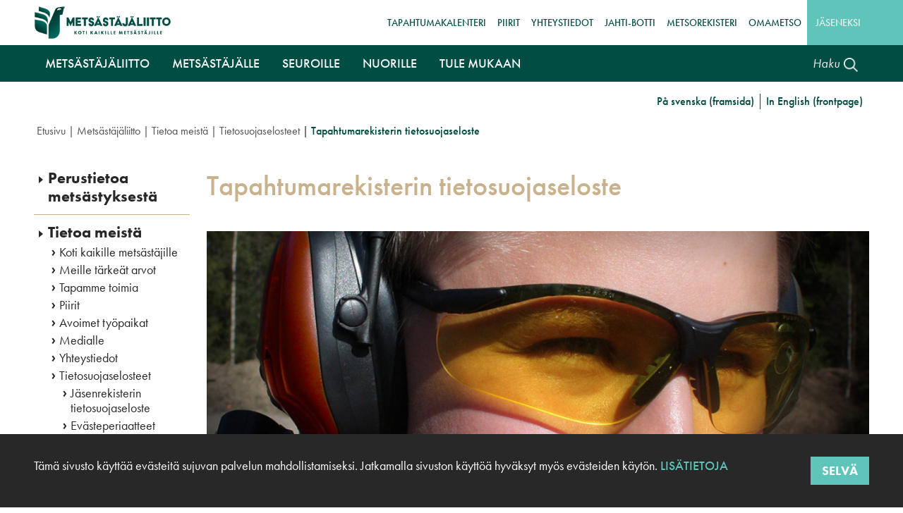

--- FILE ---
content_type: text/html; charset=UTF-8
request_url: https://metsastajaliitto.fi/metsastajaliitto/tietoa-meista/tietosuojaselosteet/tapahtumarekisterin-tietosuojaseloste
body_size: 23014
content:
<!DOCTYPE html>
<html lang="fi" dir="ltr" prefix="content: http://purl.org/rss/1.0/modules/content/  dc: http://purl.org/dc/terms/  foaf: http://xmlns.com/foaf/0.1/  og: http://ogp.me/ns#  rdfs: http://www.w3.org/2000/01/rdf-schema#  schema: http://schema.org/  sioc: http://rdfs.org/sioc/ns#  sioct: http://rdfs.org/sioc/types#  skos: http://www.w3.org/2004/02/skos/core#  xsd: http://www.w3.org/2001/XMLSchema# ">
  <head>
    <!-- Google Tag Manager -->
    <script>(function(w,d,s,l,i){w[l]=w[l]||[];w[l].push({'gtm.start':
    new Date().getTime(),event:'gtm.js'});var f=d.getElementsByTagName(s)[0],
    j=d.createElement(s),dl=l!='dataLayer'?'&l='+l:'';j.async=true;j.src=
    'https://www.googletagmanager.com/gtm.js?id='+i+dl;f.parentNode.insertBefore(j,f);
    })(window,document,'script','dataLayer','GTM-MV472C4');</script>
    <!-- End Google Tag Manager -->

    <meta charset="utf-8" />
<script>(function(i,s,o,g,r,a,m){i["GoogleAnalyticsObject"]=r;i[r]=i[r]||function(){(i[r].q=i[r].q||[]).push(arguments)},i[r].l=1*new Date();a=s.createElement(o),m=s.getElementsByTagName(o)[0];a.async=1;a.src=g;m.parentNode.insertBefore(a,m)})(window,document,"script","https://www.google-analytics.com/analytics.js","ga");ga("create", "UA-2421342-1", {"cookieDomain":"auto"});ga("require", "displayfeatures");ga("set", "anonymizeIp", true);ga("send", "pageview");</script>
<link rel="canonical" href="https://metsastajaliitto.fi/metsastajaliitto/tietoa-meista/tietosuojaselosteet/tapahtumarekisterin-tietosuojaseloste" />
<meta http-equiv="content-language" content="fi" />
<meta name="robots" content="index, follow" />
<link rel="image_src" href="https://metsastajaliitto.fi/sites/default/files/styles/page_main_image/public/2020-05/ABC-koulutus_0.jpg?h=a2fda3c7&amp;itok=xwWz0Qg8" />
<meta name="description" content="Metsästys. Suomen Metsästäjäliitto on suomalaisten metsästäjien etujärjestö, joka edistää kestävää metsästystä ja metsästysseuratoimintaa sekä kouluttaa osaavia ja vastuullisia metsästäjiä. Metsästäjäliitto - Koti kaikille metsästäjille." />
<meta name="abstract" content="Suomen Metsästäjäliitto on suomalaisten metsästäjien etujärjestö, joka edistää kestävää metsästystä ja metsästysseuratoimintaa sekä kouluttaa osaavia ja vastuullisia metsästäjiä. Metsästäjäliitto - Koti kaikille metsästäjille." />
<meta name="keywords" content="metsästys, metsästäjä, riista, metsästysseura, jahti, jahtimedia" />
<meta property="fb:app_id" content="839440676502754" />
<meta property="og:site_name" content="Suomen Metsästäjäliitto" />
<meta property="og:type" content="website" />
<meta property="og:url" content="https://metsastajaliitto.fi/metsastajaliitto/tietoa-meista/tietosuojaselosteet/tapahtumarekisterin-tietosuojaseloste" />
<meta property="og:title" content="Tapahtumarekisterin tietosuojaseloste" />
<meta property="og:description" content="Tietosuojaseloste (päivitetty 25.02.2021) Suomen Metsästäjäliitto - Finlands Jägarförbund r.y:n (”Metsästäjäliitto”) tapahtumiin, koulutuksiin ja kilpailuihin osallistuvien henkilöiden henkilötietojen käsittely Tietojenkäsittely pähkinänkuoressa Metsästäjäliitto käsittelee Metsästäjäliiton tapahtumiin, kilpailuihin ja koulutuksiin osallistuvien henkilöiden ja tapahtumajärjestäjien henkilötietoja Metsästäjäliiton toiminnan ylläpitämiseksi, tapahtumien järjestämiseksi sekä jäsenyyden, jäsenpalveluiden ja -etujen tarjoamiseksi. Henkilötiedot kerätään ensisijaisesti henkilöltä itseltään ja henkilön huoltajilta. Metsästäjäliitto käsittelee vain niitä tietoja, jotka ovat tarpeellisia Metsästäjäliiton määrittelemiä käyttötarkoituksia varten. Metsästäjäliitto käsittelee henkilötietoja myös Metsästäjäliiton toimintaan liittyvän suoramarkkinoinnin lähettämiseksi lainsäädännön sallimilla tavoilla. Metsästäjäliiton jäsenten tietojen käsittelystä kerrotaan tarkemmin jäsenrekisterin tietosuojaselosteessa. Vain niillä Metsästäjäliiton edustajilla, joilla on tarve käsitellä henkilötietoja vastuutehtäviensä tai asemansa hoitamiseksi, on pääsy henkilötietoihin. Rekisteröity voi itse vaikuttaa siihen, miten Metsästäjäliitto käsittelee henkilötietoja. Tässä selosteessa kerrotaan rekisteröityjen oikeuksista ja siitä, miten oikeuksia voi käyttää. Metsästäjäliitto kerää maksajan tiedot Paytrail verkkomaksupalveluun, jotta kirjanpitoaineiston lakisääteinen vähimmäissäilytysaika toteutuu. Rekisterinpitäjä Suomen Metsästäjäliitto - Finlands Jägarförbund r.y (Y-tunnus: 0202220-3) PL 53 11101 Riihimäki Yhteystiedot tietosuoja-asioissa Tietosuojaan liittyvät yhteydenotot:suomenmetsastajaliitto.fi0108410050 Antti Lehtisaloiantti.lehtisalometsastajaliitto.fi ()PL 91, 11101 Riihimäki Puhelin: 040 501 9061 Käsiteltävät henkilötiedot                                                                   Metsästäjäliitto käsittelee seuraavia henkilötietoja (lista ei ole tyhjentävä eikä kaikista rekisteröidyistä ole välttämättä kaikkia listalla olevia tietoja): Tapahtumaan ilmoittautuneen henkilön ja tapahtumajärjestäjän perustiedot, jotka ovat välttämättömiä Metsästäjäliiton tapahtumiin osallistumiseksi ja tapahtumien järjestämiseksi: nimi postiosoite puhelin- tai matkapuhelinnumero sähköpostiosoite Syntymäaika ja kotimaa Mahdollinen laskutusosoite Tiedot osallistumisesta Metsästäjäliiton tapahtumiin, kilpailuihin ja koulutuksiin Mahdolliset kilpailujen tulokset Tapahtumien, kilpailujen ja koulutusten maksuihin liittyvät tiedot Henkilön mahdollinen jäsennumero Metsästäjäliitossa Henkilön mahdollinen Metsästyskortin numero Henkilön suoramarkkinointikielto tai -suostumus Henkilön tietojenluovutuskielto tai -suostumus Henkilötietojen käsittelyn tarkoitukset Koulutukseen ilmoittautuneiden henkilötietojen käsittelytarkoituksia ovat: Tapahtumien, kilpailujen ja koulutusten järjestäminen Koulutustodistuksen toimittaminen Koulutus- ja kurssimaksujen käsittely Yhteydenpito ja viestintä Markkinointi Metsästäjäliiton toiminnan yleinen kehitystyö Jäsenyyden sekä jäsenetujen ja muiden mahdollisten jäsenpalveluiden kuten vakuutusetujen tarjoaminen Mahdollisien palkintojen toimittaminen Kirjanpitoaineiston lakisääteinen vähimmäissäilytysaijan toteutumisen hoitaminen Käsittelyn oikeusperusteet Oikeutettu etu Metsästäjäliiton oikeus käsitellä rekisteröidyn jäsenen henkilötietoja perustuu osin jäsenyyden synnyttämään oikeutettuun etuun. Jäsenen voi kohtuudella olettaa tietävän, että Metsästäjäliitto käsittelee hänen henkilötietojaan Metsästäjäliiton toiminnan yhteydessä. Metsästäjäliitto on tehnyt intressipunninnan, jonka perusteella Metsästäjäliitto on todennut, että jäsenien perusoikeudet ja vapaudet eivät syrjäytä Metsästäjäliiton oikeutettua etua käsitellä henkilötietoja jäsenyyden perusteella. Jäsenellä on oikeus milloin tahansa vastustaa henkilökohtaiseen erityiseen tilanteeseen liittyvällä perusteella henkilötietojen käsittelyä, joka perustuu Metsästäjäliiton oikeutettuun etuun. Tässä tapauksessa Metsästäjäliitto arvioi, onko henkilötietojen käsittelyn jatkamiselle olemassa huomattavan tärkeä ja perusteltu syy, joka syrjäyttää jäsenen oikeudet ja edut. Jäsenen oikeuksista kerrotaan tarkemmin täällä. Metsästäjäliiton jäsenten tietojen käsittelystä kerrotaan tarkemmin jäsenrekisterin tietosuojaselosteessa. Sopimus Metsästäjäliitto käsittelee henkilötietoja myös sopimusten valmistelemiseksi ja täytäntöön panemiseksi esimerkiksi silloin, kun jäsen ilmoittautuu kilpailuun ja tekee Metsästäjäliiton kanssa sopimuksen hyväksymällä kilpailun ehdot. ​​​​​​​Suostumus Henkilötietoja voidaan käsitellä myös suostumuksen perusteella siinä määrin kuin lainsäädäntö sitä edellyttää, esimerkiksi, jos jäseneltä pyydetään suostumus sähköisen suoramarkkinoinnin lähettämiseksi taikka jäsenen kuva tai muita tietoja lisätään Metsästäjäliiton verkkosivuille. Lisäksi Metsästäjäliitto luovuttaa henkilötietoja toiselle rekisterinpitäjälle ajoittain jäsenen suostumuksen perusteella. Henkilötietojen vastaanottajat tai vastaanottajaryhmät Henkilötietoja luovutetaan kulloinkin voimassaolevan lainsäädännön sallimissa ja velvoittamissa rajoissa. Tietoja luovutetaan säännöllisesti yhteistyökumppaneille, jotka tarjoavat Metsästäjäliiton jäsenyyteen perustuvia etuja ja palveluita, kuten vakuutusyhtiölle ja polttoainealennuksen myöntäneelle huoltoasemaketjulle. Terveys- ja hygieniakoulutuksen henkilötietoja luovutetaan säännöllisesti Ruokavirastolle, joka ylläpitää rekisteriä hygieniakoulutuksen suorittaneista henkilöistä. Metsästäjäliitto voi luovuttaa jäsenten ja muiden rekisteröityjen henkilötietoja luotettaville yhteistyökumppaneille metsästykseen ja muuhun Metsästäjäliiton toimintaan liittyviin markkinointitarkoituksiin. Lisäksi Metsästäjäliitto voi luovuttaa markkinointiluvan antaneen jäsenen tai muun rekisteröidyn henkilötietoja kolmannelle osapuolelle Metsästäjäliiton toimintaan liittyviin sähköisen suoramarkkinoinnin tarkoituksiin. Muusta tietojen luovuttamisesta päättää Metsästäjäliiton hallitus tapauskohtaisesti. Metsästäjäliitto voi päättää esimerkiksi tietojen luovuttamisesta tutkimustarkoituksiin. Henkilötietojen käsittelyä on ulkoistettu seuraaville palveluntarjoajille, jotka käsittelevät henkilötietoja rekisterinpitäjän lukuun, kuten: IT-palveluiden toimittajille Koulutus- ja kurssitodistusten painotalolle todistusten toimittamiseksi ​​​​​​​Henkilötietojen siirto kolmanteen maahan Henkilötietoja ei siirretä EU- ja ETA -alueen ulkopuolelle. Henkilötietojen säilytysaika Henkilötietoja säilytetään niin kauan kuin se on tarpeen henkilötietojen käsittelyn tarkoitusten kannalta tai Metsästäjäliiton lakisääteisten velvollisuuksien noudattamiseksi. Metsästäjäliitto säilyttää jäsenien henkilötietoja niin kauan kuin jäsenyys jatkuu. Entisten jäsenien henkilötietoja säilytetään 6 kuukauden ajan jäsenyyden päättymisestä. Tämänkin jälke        en Metsästäjäliitto säilyttää kirjanpitovelvollisuuden täyttämiseksi tarpeellisia henkilötietoja 6 vuoden ajan sen vuoden päättymisestä, jolloin tilikausi päättyi. Metsästäjäliitto säilyttää tiettyjä jäsenten perustietoja (nimi, kotipaikka, jäsenyyden alku- ja päättymisvuosi ja kunniamerkit) pysyvästi Metsästäjäliiton historiikin laatimiseksi. Entinen jäsen voi kuitenkin vastustaa tai rajoittaa tällaisten tietojen käsittelyä perustellusta syystä. Rekisteröidyn oikeudet: Miten jäsen voi vaikuttaa tietojen käsittelyyn? Rekisteröity voi käyttää alla kuvattuja oikeuksiaan ottamalla yhteyttä: suomenmetsastajaliitto.fi. Rekisteröity voi esittää pyynnön myös henkilökohtaisesti Metsästäjäliiton kohdassa 2 viitatulle yhteyshenkilölle. Metsästäjäliitto voi tarpeen mukaan pyytää rekisteröityä toimittamaan lisätietoja, jotka ovat tarpeen rekisteröidyn henkilöllisyyden varmistamiseksi. ​​​​​​​Oikeus saada pääsy tietoihin Rekisteröidyllä on oikeus saada Metsästäjäliitolta vahvistus siitä, käsitelläänkö häntä koskevia henkilötietoja. Rekisteröidyllä on lisäksi oikeus saada pääsy rekisteröityä koskeviin henkilötietoihin sekä tietosuoja-asetuksen mukaiset tiedot henkilötietojen käsittelystä. Kun rekisteröity käyttää oikeuttaan saada pääsy tietoihin, Metsästäjäliitto toimittaa jäljennöksen käsiteltävistä henkilötiedoista. Jos rekisteröity pyytää useampia jäljennöksiä, Metsästäjäliitto voi periä niistä hallinnollisiin kustannuksiin perustuvan kohtuullisen maksun. ​​​​​​​Oikeus tietojen oikaisemiseen Rekisteröidyllä on oikeus pyytää Metsästäjäliittoa oikaisemaan rekisteröityä koskevat epätarkat ja virheelliset tiedot ilman aiheetonta viivytystä. Rekisteröidyllä on lisäksi oikeus saada puutteelliset henkilötiedot täydennettyä toimittamalla Metsästäjäliitolle lisäselvitystä postitse tai sähköpostitse. Omia tietoja voi oikaista myös itse kirjautumalla jäsenrekisteriin omilla henkilökohtaisilla tunnuksilla. Jäsenrekisteriin pääsee kirjautumaan Suomen Metsästäjäliiton verkkosivujen kautta. ​​​​​​​Oikeus tietojen poistamiseen Rekisteröidyllä on oikeus saada Metsästäjäliitto poistamaan rekisteröityä koskevat henkilötiedot ilman aiheetonta viivytystä, jos: henkilötietoja ei enää tarvita niihin tarkoituksiin, joita varten ne kerättiin tai joita varten niitä muutoin käsiteltiin; rekisteröity peruuttaa suostumuksen, johon käsittely on perustunut eikä kyseisten tietojen käsittelyyn ole muuta laillista perustetta; rekisteröity vastustaa henkilötietojensa käsittelyä henkilökohtaiseen erityiseen tilanteeseensa liittyvällä perusteella eikä käsittelyyn ole olemassa perusteltua syytä; Metsästäjäliitto on käsitellyt henkilötietoja lainvastaisesti; tai henkilötiedot on poistettava Metsästäjäliittoon sovellettavan lakisääteisen velvoitteen noudattamiseksi. ​​​​​​​Oikeus käsittelyn rajoittamiseen Rekisteröidyllä on oikeus siihen, että Metsästäjäliitto rajoittaa henkilötietojen käsittelyä siten, että henkilötietoja saa säilyttämisen lisäksi käsitellä ainoastaan rekisteröidyn suostumuksella tai oikeudellisen vaateen esittämiseksi, laatimiseksi tai puolustamiseksi taikka toisen henkilön oikeuksien suojaamiseksi, jos: rekisteröity kiistää henkilötietojen paikkansapitävyyden, jolloin käsittelyä rajoitetaan tietojen paikkansapitävyyden varmistamisen ajaksi; Metsästäjäliitto käsittelee henkilötietoja lainvastaisesti, ja rekisteröity vastustaa henkilötietojen poistamista ja vaatii sen sijaan henkilötietojen käytön rajoittamista; Metsästäjäliitto ei tarvitse enää henkilötietoja käsittelyn tarkoituksiin, mutta rekisteröity tarvitsee niitä oikeudellisen vaateen esittämiseksi, laatimiseksi tai puolustamiseksi; tai rekisteröity on vastustanut henkilötietojensa käsittelyä henkilökohtaiseen erityiseen tilanteeseensa liittyvällä perusteella ja odottaa sen toteamista, syrjäyttävätkö Metsästäjäliiton oikeutetut perusteet rekisteröidyn vastustamisen perusteet. Oikeus siirtää tiedot järjestelmästä toiseen Rekisteröidyllä on oikeus saada Metsästäjäliitolle toimittamat henkilötietonsa jäsennellyssä, yleisesti käytetyssä ja koneellisesti luettavassa muodossa sekä oikeus siirtää kyseiset tiedot toiselle rekisterinpitäjälle, jos: käsittely suoritetaan automaattisesti; ja käsittely perustuu joko rekisteröidyn suostumukseen tai rekisteröidyn henkilötietojen käsittely on tarpeen sopimuksen täytäntöön panemiseksi taikka sopimuksen tekemistä edeltävien toimenpiteiden toteuttamiseksi rekisteröidyn pyynnöstä. Oikeus siirtää tiedot järjestelmästä toiseen rajoittuu menettelyyn, joka ei vaikuta haitallisesti muiden oikeuksiin tai vapauksiin Oikeus vastustaa henkilötietojen käsittelyä Rekisteröidyllä on oikeus vastustaa henkilötietojensa käsittelyä henkilökohtaiseen erityiseen tilanteeseensa liittyvällä perusteella, jos käsittelylle ei ole olemassa perusteltua syytä. Lisäksi rekisteröidyllä on oikeus vastustaa henkilötietojensa käsittelyä suoramarkkinointitarkoituksiin. Suoramarkkinointia tai suoramarkkinointitarkoituksessa suoritettua henkilötietojen käsittelyä ei saa enää tehdä vastustamisoikeuden käyttämisen jälkeen. Oikeus peruuttaa suostumus Siltä osin kuin henkilötietojen käsittely perustuu rekisteröidyn suostumukseen, on rekisteröidyllä oikeus peruuttaa suostumus henkilötietojen käsittelyyn milloin tahansa. Oikeus tehdä valitus valvontaviranomaiselle Rekisteröidyllä on oikeus tehdä valitus tietosuojavaltuutetulle, jos rekisteröity katsoo, että henkilötietojen käsittelyssä on loukattu rekisteröidyn tietosuoja-asetukseen perustuvia oikeuksia. Mistä henkilötiedot on saatu Metsästäjäliitto kerää henkilötietoja ensisijaisesti rekisteröidyltä itseltään. Henkilötietojen käsittelyn turvallisuus Henkilötiedot säilytetään järjestelmissä, jotka ovat palomuurein, salasanoin tai muuten teknisin ja organisatorisin keinoin suojattuja. Manuaalisesti ylläpidettävät aineistot sijaitsevat tiloissa, joihin on asiattomilta pääsy estetty. Ainoastaan niillä Metsästäjäliiton edustajilla, joilla on tarve käsitellä henkilötietoja vastuutehtäviensä hoitamiseksi, on pääsy Metsästäjäliiton käsittelemiin henkilötietoihin. , Kysyttävää? Älä epäröi ottaa yhteyttä! Antti Lehtisalo ICT-suunnittelija +358 40 501 9061 etunimi.sukunimi metsastajaliitto.fi ICT-palvelut" />
<meta property="og:image" content="https://metsastajaliitto.fi/sites/default/files/styles/page_main_image/public/2020-05/ABC-koulutus_0.jpg?h=a2fda3c7&amp;itok=xwWz0Qg8" />
<meta property="og:image:url" content="https://metsastajaliitto.fi/sites/default/files/styles/page_main_image/public/2020-05/ABC-koulutus_0.jpg?h=a2fda3c7&amp;itok=xwWz0Qg8" />
<meta property="og:image:secure_url" content="https://metsastajaliitto.fi/sites/default/files/styles/page_main_image/public/2020-05/ABC-koulutus_0.jpg?h=a2fda3c7&amp;itok=xwWz0Qg8" />
<meta property="og:image:type" content="image/jpeg" />
<meta property="og:image:width" content="1109" />
<meta property="og:image:height" content="624" />
<meta name="twitter:card" content="summary" />
<meta name="twitter:image:height" content="624" />
<meta name="twitter:image:width" content="1109" />
<meta name="twitter:image" content="https://metsastajaliitto.fi/sites/default/files/styles/page_main_image/public/2020-05/ABC-koulutus_0.jpg?h=a2fda3c7&amp;itok=xwWz0Qg8" />
<meta name="Generator" content="Drupal 9 (https://www.drupal.org)" />
<meta name="MobileOptimized" content="width" />
<meta name="HandheldFriendly" content="true" />
<meta name="viewport" content="width=device-width, initial-scale=1, shrink-to-fit=no" />
<meta http-equiv="x-ua-compatible" content="ie=edge" />
<link rel="icon" href="/themes/custom/ml2019/favicon.ico" type="image/vnd.microsoft.icon" />
<link rel="alternate" hreflang="fi" href="https://metsastajaliitto.fi/metsastajaliitto/tietoa-meista/tietosuojaselosteet/tapahtumarekisterin-tietosuojaseloste" />

    <link href="https://use.typekit.net/bnw6tin.css" rel="stylesheet">
    <link rel="stylesheet" media="all" href="/sites/default/files/css/css_eDzBtyo52cNtQ9jfOVKjtyJu_1g4h3qj2LUzdIbwruI.css" />
<link rel="stylesheet" media="all" href="/sites/default/files/css/css_ocT-QLym4ypFgpY-cWmc3-bLwLrx-iSJfynrsFGO_WY.css" />

    

    <link rel="apple-touch-icon" sizes="180x180" href="/themes/custom/ml2019/favicons/apple-touch-icon.png">
    <link rel="icon" type="image/png" sizes="32x32" href="/themes/custom/ml2019/favicons/favicon-32x32.png">
    <link rel="icon" type="image/png" sizes="16x16" href="/themes/custom/ml2019/favicons/favicon-16x16.png">
    <link rel="manifest" href="/themes/custom/ml2019/favicons/manifest.json" crossorigin="use-credentials">
    <link rel="mask-icon" href="/themes/custom/ml2019/favicons/safari-pinned-tab.svg" color="#004d43">
    <link rel="shortcut icon" href="/themes/custom/ml2019/favicons/favicon.ico">

    <meta name="apple-mobile-web-app-title" content="SML">
    <meta name="application-name" content="SML">
    <meta name="msapplication-TileColor" content="#004d43">
    <meta name="msapplication-TileImage" content="/themes/custom/ml2019/favicons/mstile-144x144.png">
    <meta name="msapplication-config" content="/browserconfig.xml">
    <meta name="theme-color" content="#ffffff">

    <!-- Facebook Pixel Code -->
    <script>
      !function(f,b,e,v,n,t,s)
      {if(f.fbq)return;n=f.fbq=function(){n.callMethod?
      n.callMethod.apply(n,arguments):n.queue.push(arguments)};
      if(!f._fbq)f._fbq=n;n.push=n;n.loaded=!0;n.version='2.0';
      n.queue=[];t=b.createElement(e);t.async=!0;
      t.src=v;s=b.getElementsByTagName(e)[0];
      s.parentNode.insertBefore(t,s)}(window,document,'script',
      'https://connect.facebook.net/en_US/fbevents.js');
      fbq('init', '245913136493555');
      fbq('track', 'PageView');
    </script>
    <noscript>
      <img height="1" width="1" src="https://www.facebook.com/tr?id=245913136493555&ev=PageView&noscript=1"/>
    </noscript>
    <!-- End Facebook Pixel Code -->

    <meta name=“google-site-verification” content=“loFwLuipD4FDmKEYALZ8RFm0fm_-wmXjyFAWoVh0i_c” />
    <title>Tapahtumarekisterin tietosuojaseloste</title>
  </head>
  <body class="layout-one-sidebar layout-sidebar-first page-node-780 path-node node--type-article">
    <!-- Google Tag Manager (noscript) -->
    <noscript><iframe src="https://www.googletagmanager.com/ns.html?id=GTM-MV472C4"
    height="0" width="0" style="display:none;visibility:hidden"></iframe></noscript>
    <!-- End Google Tag Manager (noscript) -->

    <a href="#main-content" class="visually-hidden focusable skip-link">
      Hyppää pääsisältöön
    </a>

    
      <div class="dialog-off-canvas-main-canvas" data-off-canvas-main-canvas>
    

  

<div class="page ">
    
  
    
  <header class="header" role="banner" aria-label="Sivuston ylätunniste">
          <nav class="navbar" id="navbar-top">
        <div class="container">
          <div class="top-header-wrapper">
              
  
      <a href="/" title="Etusivu" rel="home" class="navbar-brand">
              <img src="/themes/custom/ml2019/images/header_logo.jpg" alt="Etusivu" class="img-fluid d-inline-block align-top" />
            
    </a>
    <nav role="navigation" aria-labelledby="block-vasenylavalikko-menu" id="block-vasenylavalikko" class="block block-menu navigation menu--top-menu-1">
            
  <h2 class="sr-only" id="block-vasenylavalikko-menu">Vasen ylävalikko (fi)</h2>
  

        
              <ul class="clearfix nav">
                    <li class="nav-item">
                <a href="https://metsorekisteri.metsastajaliitto.fi/Tapahtumanhallinta/tapahtumakalenteri.aspx?jarjestajaId=2402555" class="nav-link">Tapahtumakalenteri</a>
              </li>
                <li class="nav-item">
                <a href="/metsastajaliitto/tietoa-meista/piirit" class="nav-link" data-drupal-link-system-path="node/38">Piirit</a>
              </li>
                <li class="nav-item">
                <a href="/metsastajaliitto/tietoa-meista/yhteystiedot" class="nav-link">Yhteystiedot</a>
              </li>
                <li class="nav-item">
                <a href="https://white-ground-07bbc4703.1.azurestaticapps.net/" class="nav-link">Jahti-botti</a>
              </li>
                <li class="nav-item">
                <a href="/seuroille/palvelut-seuroille/jasenrekisteri" class="nav-link" data-drupal-link-system-path="node/52">MetsoRekisteri</a>
              </li>
                <li class="nav-item">
                <a href="https://omametso.metsastajaliitto.fi" class="nav-link">OmaMetso</a>
              </li>
        </ul>
  


  </nav>
<nav role="navigation" aria-labelledby="block-oikeaylavalikko-menu" id="block-oikeaylavalikko" class="block block-menu navigation menu--top-menu-2">
            
  <h2 class="sr-only" id="block-oikeaylavalikko-menu">Oikea ylävalikko (fi)</h2>
  

        
              <ul class="clearfix nav">
                    <li class="nav-item">
                <a href="/liity-jaseneksi" class="nav-link" data-drupal-link-system-path="node/720">Jäseneksi</a>
              </li>
        </ul>
  


  </nav>


          </div>
        </div>
      </nav>
    
    <nav class="navbar navbar-expand-lg" id="navbar-main">
              <div class="container">
      
      <div class="main-navigation-wrapper">
          <div id="block-paavalikkofi" class="block block-block-content block-block-content29ddfa51-d65e-4f45-8b7d-c7c8bbac97ac">
  
    
      <div class="content">
      
            <div class="clearfix text-formatted field field--name-body field--type-text-with-summary field--label-hidden field__item"><div id="custom-navbar-main">
  <nav class="navbar navbar-expand-lg navbar-light">
    <button aria-controls="custom-navigation-content" aria-expanded="false" aria-label="Avaa/sulje valikko" class="navbar-toggler" data-target="#custom-navigation-content" data-toggle="collapse" type="button">
      <span class="icon-bar"></span>
      <span class="icon-bar"></span>
      <span class="icon-bar"></span>
    </button>
    <a class="navbar-brand" href="/">
      <img alt="Suomen Metsästäjäliitto" src="/themes/custom/ml2019/images/header_logo.jpg" />
    </a>
    <div class="collapse navbar-collapse" id="custom-navigation-content">
      <a class="mobile-navigation-close" href="#">
        <i class="fas fa-times"></i>
      </a>
      <ul class="navbar-nav mr-auto">
        <!-- ********** METSÄSTÄJÄLIITTO ********** -->
        <li class="nav-item dropdown menu-area first">
          <a aria-expanded="false" aria-haspopup="true" class="nav-link dropdown-toggle" data-toggle="dropdown" href="/metsastajaliitto" id="mega-one" role="button">Metsästäjäliitto </a>
          <div aria-labelledby="mega-one" class="dropdown-menu mega-area">
            <div class="row">
              <!-- METSÄSTÄMINEN -->
              <div class="col-md-12 col-lg-3 dropdown-content">
                <a class="dropdown-item" href="/metsastajaliitto/perustietoa-metsastyksesta">Perustietoa metsästyksestä</a>
                <div class="sub-items">
                  <a class="dropdown-item" href="/metsastajaliitto/perustietoa-metsastyksesta/mita-metsastaminen-on">Mitä metsästäminen on?</a>
                  <a class="dropdown-item" href="/metsastajaliitto/perustietoa-metsastyksesta/metsastaminen-suomessa">Metsästäminen Suomessa</a>
                  <a class="dropdown-item" href="/metsastajaliitto/perustietoa-metsastyksesta/metsastamisen-etiikka">Metsästämisen etiikka</a>
                </div>
              </div>
              <!-- TIETOA MEISTÄ -->
              <div class="col-md-12 col-lg-3 dropdown-content">
                <a class="dropdown-item" href="/metsastajaliitto/tietoa-meista">Tietoa meistä</a>
                <div class="sub-items">
                  <a class="dropdown-item" href="/metsastajaliitto/tietoa-meista/koti-kaikille-metsastajille">Koti kaikille metsästäjille</a>
                  <a class="dropdown-item" href="/metsastajaliitto/tietoa-meista/meille-tarkeat-arvot">Meille tärkeät arvot</a>
                  <a class="dropdown-item" href="/metsastajaliitto/tietoa-meista/tapamme-toimia">Tapamme toimia</a>
                  <a class="dropdown-item" href="/metsastajaliitto/tietoa-meista/piirit">Piirit</a>
                  <a class="dropdown-item" href="/metsastajaliitto/tietoa-meista/avoimet-tyopaikat">Avoimet työpaikat</a>
                  <a class="dropdown-item" href="/metsastajaliitto/tietoa-meista/medialle">Medialle</a>
                  <a class="dropdown-item" href="/metsastajaliitto/tietoa-meista/yhteystiedot">Yhteystiedot</a>
                  <a class="dropdown-item" href="/metsastajaliitto/tietoa-meista/tietosuojaselosteet">Tietosuojaselosteet</a>
                  <a class="dropdown-item" href="https://metsastajaliitto.fi/100-vuotta/historia" target="_self">Historia</a>
                </div>
              </div>
              <!-- VAHVA VAIKUTTAJA -->
              <div class="col-md-12 col-lg-3 dropdown-content">
                <a class="dropdown-item" href="/metsastajaliitto/vahva-vaikuttaja">Vahva vaikuttaja</a>
                <div class="sub-items">
                  <a class="dropdown-item" href="/metsastajaliitto/vahva-vaikuttaja/edunvalvonta">Edunvalvonta</a>
                  <a class="dropdown-item" href="/metsastajaliitto/vahva-vaikuttaja/lausunnot">Lausunnot</a>
                  <a class="dropdown-item" href="/metsastajaliitto/vahva-vaikuttaja/hankkeet">Hankkeet</a>
                  <div class="sub-items">
                    <a class="dropdown-item" href="/metsastajaliitto/vahva-vaikuttaja/hankkeet/ampumaratoihin-liittyvat-asiat">Ampumaratojen ympäristölupahanke</a>
                    <a class="dropdown-item" href="/metsastajaliitto/vahva-vaikuttaja/hankkeet/pienpeto">Mökkiläiset vieraspetopyyntiin</a>
                    <a class="dropdown-item" href="/metsastajaliitto/vahva-vaikuttaja/hankkeet/sotka-hanke">Sotka-hanke</a>
                    <div class="sub-items">
                      <a class="dropdown-item" href="/metsastajaliitto/vahva-vaikuttaja/hankkeet/sotka-levahdysalueverkosto-hanke/vesilintuklinikka">Vesilintuklinikka-webinaarisarja</a>
                    </div>
                    <a class="dropdown-item" href="/metsastajaliitto/vahva-vaikuttaja/hankkeet/villisika">Villisika ja ASF</a>
                  </div>
                  <a class="dropdown-item" href="/metsastajaliitto/vahva-vaikuttaja/susi">Ajankohtaista sudesta</a>
                  <a class="dropdown-item" href="/metsastajaliitto/vahva-vaikuttaja/karhu">Ajankohtaista suurpedoista</a>
                  <a class="dropdown-item" href="/metsastajaliitto/vahva-vaikuttaja/ajankohtaista-vesilinnuista">Ajankohtaista vesilinnuista</a>
                  <a class="dropdown-item" href="/metsastajaliitto/vahva-vaikuttaja/valkohantapeura">Ajankohtaista valkohäntäpeurasta</a>
                  <div class="sub-items">
                    <a class="dropdown-item" href="/ohjeistuspoikkeuslupaan">Ohjeistus poikkeuslupaan 2024-2025</a>
                    <a class="dropdown-item" href="/metsastajaliitto/vahva-vaikuttaja/ajankohtaista-valkohantapeurasta/turvallisuus">Turvallisuus keinovalon ja yötähtäinten käytössä</a>
                  </div>
                  <a class="dropdown-item" href="/metsastajaliitto/vahva-vaikuttaja/ajankohtaista-lyijysta">Ajankohtaista lyijystä</a>
                  <div class="sub-items">
                    <a class="dropdown-item" href="/metsastajaliitto/vahva-vaikuttaja/ajankohtaista-lyijysta/lyijyammusopas">Lyijyammusopas</a>
                  </div>
                </div>
              </div>
              <!-- HISTORIA -->
              <div class="col-md-12 col-lg-3 dropdown-content">
                <a class="dropdown-item" href="/metsastajaliitto/historia">Historia</a>
                <div class="sub-items">
                  <a class="dropdown-item" href="/metsastajaliitto/historia/1920">1920-luku</a>
                  <a class="dropdown-item" href="/metsastajaliitto/historia/1930">1930-luku</a>
                  <a class="dropdown-item" href="/metsastajaliitto/historia/1940">1940-luku</a>
                  <a class="dropdown-item" href="/metsastajaliitto/historia/1950">1950-luku</a>
                  <a class="dropdown-item" href="/metsastajaliitto/historia/1960">1960-luku</a>
                  <a class="dropdown-item" href="/metsastajaliitto/historia/1970">1970-luku</a>
                  <a class="dropdown-item" href="/metsastajaliitto/historia/1980">1980-luku</a>
                  <a class="dropdown-item" href="/metsastajaliitto/historia/1990">1990-luku</a>
                  <a class="dropdown-item" href="/metsastajaliitto/historia/2000">2000-luku</a>
                  <a class="dropdown-item" href="/metsastajaliitto/historia/2010">2010-luku</a>
                </div>
              </div>
            </div>
          </div>
        </li>
        <!-- ********** METSÄSTÄJÄLLE ********** -->
        <li class="nav-item dropdown menu-area">
          <a aria-expanded="false" aria-haspopup="true" class="nav-link dropdown-toggle" data-toggle="dropdown" href="/metsastajalle" id="mega-two" role="button">Metsästäjälle </a>
          <div aria-labelledby="mega-two" class="dropdown-menu mega-area">
            <div class="row">
              <!-- JÄSENPALVELUT -->
              <div class="col-md-12 col-lg-3 dropdown-content">
                <a class="dropdown-item" href="/metsastajalle/jasenpalvelut">Jäsenpalvelut</a>
                <div class="sub-items">
                  <a class="dropdown-item" href="/metsastajalle/jasenpalvelut/liity-jaseneksi">Liity jäseneksi</a>
                  <a class="dropdown-item" href="/metsastajalle/jasenpalvelut/jasenedut">Jäsenedut</a>
                  <a class="dropdown-item" href="/metsastajalle/jasenpalvelut/jahti-lehti">Jahti-lehti</a>
                  <div class="sub-items">
                    <a class="dropdown-item" href="/metsastajalle/jasenpalvelut/jahti-lehti/juhla-jahti">Juhla-jahti</a>
                  </div>
                  <a class="dropdown-item" href="/metsastajalle/jasenpalvelut/koulutukset">Koulutukset</a>
                </div>
              </div>
              <!-- KILPAILUTOIMINTA -->
              <div class="col-md-12 col-lg-3 dropdown-content">
                <a class="dropdown-item" href="/metsastajalle/kilpailutoiminta">Kilpailutoiminta</a>
                <div class="sub-items">
                  <a class="dropdown-item" href="/metsastajalle/kilpailutoiminta/metsastysammuntojen-sm-kilpailut-2023-2024">SM-kilpailukalenteri</a>
                  <a class="dropdown-item" href="/metsastajalle/kilpailutoiminta/kilpailut-ja-tulokset">Kilpailut ja tulokset</a>
                  <div class="sub-items">
                    <a class="dropdown-item" href="/metsastajalle/kilpailutoiminta/kilpailut-ja-tulokset/tulosarkisto">Tulosarkisto</a>
                    <a class="dropdown-item" href="/metsastajalle/kilpailutoiminta/kilpailut-ja-tulokset/sm-ennatykset">Suomen ennätykset</a>
                  </div>
                  <a class="dropdown-item" href="/metsastajalle/kilpailutoiminta/metsastysampumasaannot">Metsästysampumasäännöt</a>
                  <div class="sub-items">
                    <a class="dropdown-item" href="/metsastajalle/kilpailutoiminta/metsastysampumasaannot/antidoping">Antidoping-säännöt</a>
                    <a class="dropdown-item" href="/metsastajalle/kilpailutoiminta/metsastysampumasaannot/aseen-turvalippu">Aseen turvalippu</a>
                  </div>
                  <a class="dropdown-item" href="/metsastajalle/kilpailutoiminta/kilpailuiden-vakuutukset">Kilpailuiden vakuutukset</a>
                  <div class="sub-items">
                    <a class="dropdown-item" href="/metsastajalle/kilpailutoiminta/kilpailuiden-vakuutukset/suomisport-ja-sporttiturva-vakuutukset">SuomiSport ja Sporttiturva-vakuutus</a>
                  </div>
                  <a class="dropdown-item" href="/metsastajalle/kilpailutoiminta/lajiesittelyt">Lajiesittelyt</a>
                  <div class="sub-items">
                    <a class="dropdown-item" href="/metsastajalle/kilpailutoiminta/lajiesittelyt/sarjat">Sarjat</a>
                    <a class="dropdown-item" href="/metsastajalle/kilpailutoiminta/lajiesittelyt/haulikkolajit">Haulikkolajit</a>
                    <a class="dropdown-item" href="/metsastajalle/kilpailutoiminta/lajiesittelyt/luotilajit">Luotilajit</a>
                    <a class="dropdown-item" href="/metsastajalle/kilpailutoiminta/lajiesittelyt/liikuntalajit">Liikuntalajit</a>
                    <a class="dropdown-item" href="/metsastajalle/kilpailutoiminta/lajiesittelyt/kansainvaliset-lajit">Kansainvaliset lajit</a>
                    <a class="dropdown-item" href="/metsastajalle/kilpailutoiminta/lajiesittelyt/riistapolku">Riistapolku</a>
                  </div>
                  <a class="dropdown-item" href="/metsastajalle/kilpailutoiminta/kotiratacup">Kotiratacup</a>
                  <a class="dropdown-item" href="/metsastajalle/kilpailutoiminta/hirviurheilu">Hirviurheilu.com</a>
                  <a class="dropdown-item" href="/metsastajalle/kilpailutoiminta/covid-20">Korona-ohjeita</a>
                  <a class="dropdown-item" href="https://metsorekisteri.metsastajaliitto.fi/Tapahtumanhallinta/tapahtumakalenteri.aspx?jarjestajaId=2402555" target="_blank">Tapahtumakalenteri</a>
                </div>
              </div>
              <!-- HANKI TIETOA -->
              <div class="col-md-12 col-lg-3 dropdown-content">
                <a class="dropdown-item" href="/metsastajalle/hanki-tietoa">Hanki tietoa</a>
                <div class="sub-items"><a class="dropdown-item" href="/metsastajalle/hanki-tietoa/korona-ohjeita">Korona-ohjeita</a>
                  <a class="dropdown-item" href="/metsastajalle/hanki-tietoa/turvallinen-metsastysammunta-ja-aseenkasittely">Turvallinen metsästysammunta ja aseenkäsittely</a>
                  <a class="dropdown-item" href="/metsastajalle/hanki-tietoa/metsastysaseet">Metsästysaseet</a>
                  <a class="dropdown-item" href="/metsastajalle/hanki-tietoa/metsastysajat">Metsästysajat</a>
                  <a class="dropdown-item" href="/metsastajalle/hanki-tietoa/oppaat">Oppaat</a>
                  <div class="sub-items">
                    <a class="dropdown-item" href="/metsastajalle/hanki-tietoa/oppaat/hyvat-metsastystavat">Hyvät metsästystavat</a>
                    <a class="dropdown-item" href="/metsastajalle/hanki-tietoa/oppaat/riistaruokinnan-ohjeet">Kestävän riistaruokinnan ohjeet</a>
                    <a class="dropdown-item" href="/metsastajalle/hanki-tietoa/oppaat/turvallinen-metsastysammunta-ja-aseenkasittely">Turvallinen metsästysammunta ja aseenkäsittely</a>
                    <a class="dropdown-item" href="/metsastajalle/hanki-tietoa/aloitteleva-metsastaja">Aloittelevan metsästäjän opas</a>
                    <a class="dropdown-item" href="/metsastajalle/hanki-tietoa/oppaat/metsastysammunnan-abc-opas">Metsästysammunnan ABC -opas</a>
                    <a class="dropdown-item" href="/metsastajalle/hanki-tietoa/oppaat/eettiset-ohjeet-luolakoiran-kanssa-metsastamiseen">Eettiset ohjeet luolametsästykseen</a>
                    <a class="dropdown-item" href="/metsastajalle/hanki-tietoa/turvallista-hirvijahtia">Turvallista hirvijahtia -opas</a>
                    <a class="dropdown-item" href="/metsastajalle/hanki-tietoa/oppaat/metsastysohjeet">Metsästysohjeet: hirvi, karhu ja valkohäntäpeura</a>
                    <a class="dropdown-item" href="/metsastajalle/hanki-tietoa/oppaat/villisian-metsastys">Villisian metsästys -opas</a>
                    <a class="dropdown-item" href="/metsastajalle/hanki-tietoa/oppaat/villisikanaytteet">Villisikanäytteet</a>
                    <a class="dropdown-item" href="/metsastajalle/hanki-tietoa/taantuvien-vesilintujen-tunnistusopas">Taantuvien vesilintujen tunnistus -opas</a>
                    <a class="dropdown-item" href="/metsastajalle/hanki-tietoa/vastuullinen-metsastys-kosteikolla">Vastuullinen metsästys kosteikolla -opas</a>
                    <a class="dropdown-item" href="/nuorille/kerhot-ja-tapahtumat/nuorisotoiminnan-abc-opas">Nuorisotyön ABC-opas</a>
                    <a class="dropdown-item" href="/metsastajalle/hanki-tietoa/oppaat/riistaliha-myyntiopas">Riistaliha myyntiopas</a>
                    <a class="dropdown-item" href="https://www.hirviurheilu.com/" target="_blank">Hirviurheilu.com</a>
                  </div>
                  <a class="dropdown-item" href="/metsastajalle/hanki-tietoa/videot">Videot</a>
                  <a class="dropdown-item" href="/metsastajalle/hanki-tietoa/podcast">Podcastit</a>
                  <a class="dropdown-item" href="/metsastajalle/hanki-tietoa/riistalaukauskoulu">Riistalaukauskoulu</a>
                  <a class="dropdown-item" href="/haulilaskuri">Haulilaskuri</a>
                </div>
              </div>
              <!-- METSÄSTYSAMMUNNAN ABC -->
              <div class="col-md-12 col-lg-3 dropdown-content">
                <a class="dropdown-item" href="/metsastajalle/metsastysammunnan-abc">Metsästysammunnan ABC</a>
                <div class="sub-items">
                  <a class="dropdown-item" href="https://metsorekisteri.metsastajaliitto.fi/Tapahtumanhallinta/tapahtumakalenteri.aspx?jarjestajaId=2402555" target="_blank">Tapahtumakalenteri</a>
                  <a class="dropdown-item" href="/metsastajalle/metsastysammunnan-abc/haulikko">Haulikkoammunta</a>
                  <a class="dropdown-item" href="/metsastajalle/metsastysammunnan-abc/kivaari">Kivääriammunta</a>
                  <a class="dropdown-item" href="/metsastajalle/hanki-tietoa/metsastysaseet/metsastysjousi">Metsästysjousiammunta</a>
                  <a class="dropdown-item" href="/metsastajalle/metsastysammunnan-abc/turvallisuus">Turvallisuus</a>
                  <a class="dropdown-item" href="/metsastajalle/metsastysammunnan-abc/ampumaradat">Ampumaradat</a>
                </div>
              </div>
            </div>
          </div>
        </li>
        <!-- ********** SEUROILLE ********** -->
        <li class="nav-item dropdown menu-area">
          <a aria-expanded="false" aria-haspopup="true" class="nav-link dropdown-toggle" data-toggle="dropdown" href="/seuroille" id="mega-three" role="button">Seuroille </a>
          <div aria-labelledby="mega-three" class="dropdown-menu mega-area">
            <div class="row">
              <!-- LIITY JÄSENSEURAKSI -->
              <div class="col-md-12 col-lg-3 dropdown-content">
                <a class="dropdown-item" href="/seuroille/liity-jasenseuraksi">Liity jäsenseuraksi</a>
                <div class="sub-items">
                  <a class="dropdown-item" href="/uutiset/suosittele-liiton-jasenyytta">Suosittele liiton jäsenyyttä</a>
                  <a class="dropdown-item" href="/seuroille/liity-jasenseuraksi/yhdessa-tekemista">Yhdessä tekemistä</a>
                  <a class="dropdown-item" href="/seuroille/liity-jasenseuraksi/10-syyta-liittya-jaseneksi">10 syytä liittyä jäseneksi</a>
                </div>
              </div>
              <!-- PALVELUT SEUROILLE -->
              <div class="col-md-12 col-lg-3 dropdown-content">
                <a class="dropdown-item" href="/seuroille/palvelut-seuroille">Palvelut seuroille</a>
                <div class="sub-items">
                  <a class="dropdown-item" href="/seuroille/palvelut-seuroille/seuratoiminnan-vakuutukset">Seuratoiminnan vakuutukset</a>
                  <a class="dropdown-item" href="/seuroille/palvelut-seuroille/jasenrekisteri">Jäsenrekisteri</a>
                  <a class="dropdown-item" href="/seuroille/palvelut-seuroille/jasenmaksupalvelu">Jäsenmaksupalvelu</a>
                  <a class="dropdown-item" href="/seuroille/palvelut-seuroille/reviiri">Reviiri</a> <a class="dropdown-item" href="/seuroille/palvelut-seuroille/hae-rahoitusta">Hae rahoitusta</a>
                  <a class="dropdown-item" href="/seuroille/palvelut-seuroille/mallisaannot">Mallisäännöt</a>
                  <a class="dropdown-item" href="/seuroille/palvelut-seuroille/lataa-lomakkeet-metsastysseuratoimintaan">Mallilomakkeet</a>
                  <a class="dropdown-item" href="/seuroille/palvelut-seuroille/ansiomerkkisaannot">Ansiomerkit</a>
                  <a class="dropdown-item" href="/seuroille/palvelut-seuroille/riistanhoidon-ansiomerkkisaannot">Riistanhoidon ansiomerkit</a>
                </div>
              </div>
              <!-- NEUVONTAA JA VASTAUKSIA -->
              <div class="col-md-12 col-lg-3 dropdown-content">
                <a class="dropdown-item" href="/seuroille/neuvontaa-ja-vastauksia">Neuvontaa ja vastauksia</a>
                <div class="sub-items">
                  <a class="dropdown-item" href="/seuroille/neuvontaa-ja-vastauksia/metsorekisterin-ohjeet">MetsoRekisterin ohjeet</a>
                  <a class="dropdown-item" href="/seuroille/neuvontaa-ja-vastauksia/omametso-palvelun-ohjeet">OmaMetso -palvelun ohjeet</a>
                  <a class="dropdown-item" href="/seuroille/neuvontaa-ja-vastauksia/usein-kysytyt-kysymykset">Usein kysytyt kysymykset</a>
                  <a class="dropdown-item" href="/seuroille/neuvontaa-ja-vastauksia/etakokous-tyokaluja">Etäkokoustyökaluja</a>
                </div>
              </div>
              <div class="col-md-12 col-lg-3 dropdown-content">&nbsp;
              </div>
            </div>
          </div>
        </li>
        <!-- ********** NUORILLE ********** -->
        <li class="nav-item dropdown menu-area">
          <a aria-expanded="false" aria-haspopup="true" class="nav-link dropdown-toggle" data-toggle="dropdown" href="/nuorille" id="mega-four" role="button">Nuorille </a>
          <div aria-labelledby="mega-four" class="dropdown-menu mega-area">
            <div class="row">
              <!-- HYVÄ HARRASTUS NUORELLE -->
              <div class="col-md-12 col-lg-3 dropdown-content">
                <a class="dropdown-item" href="/nuorille/hyva-harrastus-nuorelle">Hyvä harrastus nuorelle</a>
                <div class="sub-items">
                  <a class="dropdown-item" href="/nuorille/hyva-harrastus-nuorelle/nuorten-vaikuttajien-ryhma">Nuorten vaikuttajien ryhmä</a>
                  <a class="dropdown-item" href="/nuorille/hyva-harrastus-nuorelle/harrastus-nuorelle">Metsä kutsuu nuoria!</a>
                  <a class="dropdown-item" href="/nuorille/hyva-harrastus-nuorelle/hae-rahoitusta-nuorisotoimintaan">Hae rahoitusta nuorisotoimintaan</a>
                  <a class="dropdown-item" href="/nuorille/hyva-harrastus-nuorelle/metsastysaiheiset-pelit">Metsästysaiheiset pelit</a>
                </div>
              </div>
              <!-- LEIRIT -->
              <div class="col-md-12 col-lg-3 dropdown-content">
                <a class="dropdown-item" href="/nuorille/leirit">Leirit</a>
                <div class="sub-items">
                  <a class="dropdown-item" href="/nuorille/leirit/metso-leirit">Metso-leirit</a>
                  <a class="dropdown-item" href="/nuorille/leirit/leirit-2022">Leirit 2025</a>
                  <a class="dropdown-item" href="/nuorille/leirit/minimetso">MiniMetso-leirit</a>
                  <a class="dropdown-item" href="/nuorille/leirit/metsastys-metso-leiri">Metsästys Metso-leirit</a>
                </div>
              </div>
              <!-- KERHOT JA TAPAHTUMAT -->
              <div class="col-md-12 col-lg-3 dropdown-content">
                <a class="dropdown-item" href="/nuorille/kerhot-ja-tapahtumat">Kerhot ja tapahtumat</a>
                <div class="sub-items">
                  <a class="dropdown-item" href="/nuorille/kerhot-ja-tapahtumat/tapahtumatnuorille">Tapahtumat nuorille 2025</a>
                  <a class="dropdown-item" href="/nuorille/kerhot-ja-tapahtumat/kouluvierailut">Kouluvierailut</a>
                  <a class="dropdown-item" href="/nuorille/kerhot-ja-tapahtumat/riista-ja-kalakerhot">Riista- ja kalakerhot</a>
                </div>
              </div>
              <div class="col-md-12 col-lg-3 dropdown-content">&nbsp;
              </div>
            </div>
          </div>
        </li>
        <!-- ********** TULE MUKAAN ********** -->
        <li class="nav-item dropdown menu-area">
          <a aria-expanded="false" aria-haspopup="true" class="nav-link dropdown-toggle" data-toggle="dropdown" href="/tule-mukaan" id="mega-five" role="button">Tule mukaan </a>
          <div aria-labelledby="mega-five" class="dropdown-menu mega-area">
            <div class="row">
              <!-- METSÄSTYS SOPII KAIKILLE -->
              <div class="col-md-12 col-lg-3 dropdown-content">
                <a class="dropdown-item" href="/tule-mukaan/metsastys-sopii-kaikille">Metsästys sopii kaikille</a>
                <div class="sub-items">
                  <a class="dropdown-item" href="/tule-mukaan/metsastys-sopii-kaikille/tervetuloa-metsastajaksi">Tervetuloa metsästäjäksi</a>
                </div>
              </div>
              <!-- TEHDÄÄN YHDESSÄ -->
              <div class="col-md-12 col-lg-3 dropdown-content">
                <a class="dropdown-item" href="/tule-mukaan/tehdaan-yhdessa">Tehdään yhdessä</a>
                <div class="sub-items">
                  <a class="dropdown-item" href="/tule-mukaan/tehdaan-yhdessa/vapaaehtoiseksi-messuille">Vapaaehtoiseksi messuille</a>
                  <a class="dropdown-item" href="/metsastajalle/jasenpalvelut/koulutukset">Tapahtumat ja koulutukset</a>
                </div>
                <div class="col-md-12 col-lg-3 dropdown-content">&nbsp;
                </div>
                <div class="col-md-12 col-lg-3 dropdown-content">&nbsp;
                </div>
              </div>
              <!-- TUE TYÖTÄMME -->
              <div class="col-md-12 col-lg-3 dropdown-content">
                <a class="dropdown-item" href="/tule-mukaan/tue-tyotamme">Tue työtämme</a>
                <div class="sub-items">
                  <a class="dropdown-item" href="/tule-mukaan/tue-suomalaista-metsastysta/tee-lahjoitus">Tee lahjoitus</a>
                </div>
                <div class="col-md-12 col-lg-3 dropdown-content">&nbsp;
                </div>
                <div class="col-md-12 col-lg-3 dropdown-content">&nbsp;
                </div>
              </div>
            </div>
            </li>
          <!-- **********  ********** -->
          <!--li class="nav-item dropdown menu-area">
<a aria-expanded="false" aria-haspopup="true" class="nav-link dropdown-toggle" data-toggle="dropdown" href="" id="mega-six" role="button"></a>
<div aria-labelledby="mega-six" class="dropdown-menu mega-area">
<div class="row">
<div class="col-md-12 col-lg-3 dropdown-content">
</div>
<div class="col-md-12 col-lg-3 dropdown-content">
</div>
<div class="col-md-12 col-lg-3 dropdown-content">
</div>
<div class="col-md-12 col-lg-2 dropdown-content">
</div>
</div>
</div>
</li-->
          <!-- ********** MOBIILI ********** -->
        <li class="nav-item mobile-only minttu first last">
          <a class="nav-link" href="/liity-jaseneksi">Jäseneksi</a>
        </li>
        <li class="nav-item mobile-only white first">
          <a class="nav-link" href="https://metsorekisteri.metsastajaliitto.fi/Tapahtumanhallinta/tapahtumakalenteri.aspx?jarjestajaId=2402555" target="_blank">Tapahtumakalenteri</a>
        </li>
        <li class="nav-item mobile-only white"><a class="nav-link" href="/metsastajaliitto/tietoa-meista/piirit">Piirit</a></li>
        <li class="nav-item mobile-only white"><a class="nav-link" href="https://www.hirviurheilu.com">Kilpailut</a></li>
        <li class="nav-item mobile-only white"><a class="nav-link" href="/metsastajaliitto/tietoa-meista/yhteystiedot">Yhteystiedot</a></li>
        <li class="nav-item mobile-only white"><a class="nav-link" href="https://white-ground-07bbc4703.1.azurestaticapps.net/" target="_blank">Jahti-botti</a></li>
        <li class="nav-item mobile-only white"><a class="nav-link" href="/seuroille/palvelut-seuroille/jasenrekisteri">Metsorekisteri</a></li>
        <li class="nav-item mobile-only white last"><a class="nav-link" href="https://omametso.metsastajaliitto.fi/">Omametso</a></li>
      </ul>
    </div>
  </nav>
</div>
</div>
      
    </div>
  </div>



                  <div class="search-area">
            <a id="header-search-trigger" href="#">
              <span class="text">Haku</span>
              <img class="search-icon" alt="Haku" src="/themes/custom/ml2019/icons/search.png" />
              <img class="search-icon-mobile" alt="Haku" src="/themes/custom/ml2019/icons/search_green.png" />
            </a>
          </div>
              </div>

              </div>
          </nav>

    <div id="top-search-bar">
      <div class="container">
        <div class="row">
          <div class="col-md-12">
            <form accept-charset="UTF-8" action="/haku" id="header-search-form" method="get">
              <div class="input-group" data-children-count="1">
                <input aria-describedby="search" aria-label="Haku" maxlength="128" class="form-control" placeholder="Avainsanat" name="keys" type="text">
                <div class="input-group-append"><button class="btn btn-primary" type="submit">Etsi</button></div>
              </div>
            </form>
          </div>
        </div>
      </div>
    </div>

    <div id="language-switcher">
      <div class="container">
        <div class="row">
          <div class="col-md-12">
              <div class="language-switcher-language-url block block-language block-language-blocklanguage-content" id="block-kielenvalitsinsisalto" role="navigation">
  
    
      <div class="content">
      <ul class="links"><li hreflang="sv" data-drupal-link-system-path="&lt;front&gt;" class="sv"><a href="/sv" class="language-link" hreflang="sv" data-drupal-link-system-path="&lt;front&gt;">På svenska (framsida)</a></li><li hreflang="en" data-drupal-link-system-path="&lt;front&gt;" class="en"><a href="/en" class="language-link" hreflang="en" data-drupal-link-system-path="&lt;front&gt;">In English (frontpage)</a></li></ul>
    </div>
  </div>


          </div>
        </div>
      </div>
    </div>
  </header>


  <div class="content-wrapper clearfix">
          <div class="container">
          <div id="block-ml2019-breadcrumbs" class="block block-system block-system-breadcrumb-block">
  
    
      <div class="content">
      

  <nav role="navigation" aria-label="breadcrumb">
    <ol class="breadcrumb">
                  <li class="breadcrumb-item">
          <a href="/">Etusivu</a>
        </li>
                        <li class="breadcrumb-item">
          <a href="/metsastajaliitto">Metsästäjäliitto</a>
        </li>
                        <li class="breadcrumb-item">
          <a href="/metsastajaliitto/tietoa-meista">Tietoa meistä</a>
        </li>
                        <li class="breadcrumb-item">
          <a href="/metsastajaliitto/tietoa-meista/tietosuojaselosteet">Tietosuojaselosteet</a>
        </li>
                        <li class="breadcrumb-item active">
          Tapahtumarekisterin tietosuojaseloste
        </li>
              </ol>
  </nav>

    </div>
  </div>


        <div class="quick-links"></div>
        <div class="row">
          <main class="main-content col" id="content" role="main">
            <section class="section ">
              <a id="main-content" tabindex="-1"></a>
                <div data-drupal-messages-fallback class="hidden"></div><div id="block-ml2019-page-title" class="block block-core block-page-title-block">
  
    
      <div class="content">
      
  <h1 class="title">Tapahtumarekisterin tietosuojaseloste</h1>


    </div>
  </div>
<div id="block-ml2019-content" class="block block-system block-system-main-block">
  
    
      <div class="content">
      
<article data-history-node-id="780" role="article" about="/metsastajaliitto/tietoa-meista/tietosuojaselosteet/tapahtumarekisterin-tietosuojaseloste" typeof="schema:Article" class="node node--type-article node--view-mode-full clearfix">
  <header>
    
          <span property="schema:name" content="Tapahtumarekisterin tietosuojaseloste" class="rdf-meta hidden"></span>
  <span property="schema:interactionCount" content="UserComments:0" class="rdf-meta hidden"></span>

      </header>
  <div class="node__content clearfix">
                  
            <div class="field field--name-field-main-image field--type-image field--label-hidden field__item">  <img loading="lazy" src="/sites/default/files/styles/page_main_image/public/2020-05/ABC-koulutus_0.jpg?h=a2fda3c7&amp;itok=xwWz0Qg8" width="1109" height="624" alt="Tapahtumarekisteri" typeof="foaf:Image" class="image-style-page-main-image" />


</div>
      
      <div class="field field--name-field-page-content field--type-entity-reference-revisions field--label-hidden field__items">
              <div class="field__item">  <div class="paragraph paragraph--type--content-text paragraph--view-mode--default">
          
            <div class="clearfix text-formatted field field--name-field-content field--type-text-long field--label-hidden field__item"><h2><span><span><span><strong>Tietosuojaseloste (päivitetty 25.02.2021)</strong></span></span></span></h2>

<p><span><span>Suomen Metsästäjäliitto - Finlands Jägarförbund r.y:n (”<strong>Metsästäjäliitto</strong>”) tapahtumiin, koulutuksiin ja kilpailuihin osallistuvien henkilöiden henkilötietojen käsittely</span></span></p>

<h2><span><span><span><strong>Tietojenkäsittely pähkinänkuoressa</strong></span></span></span></h2>

<ul><li><span><span><span>Metsästäjäliitto käsittelee Metsästäjäliiton tapahtumiin, kilpailuihin ja koulutuksiin osallistuvien henkilöiden ja tapahtumajärjestäjien henkilötietoja Metsästäjäliiton toiminnan ylläpitämiseksi, tapahtumien järjestämiseksi sekä jäsenyyden, jäsenpalveluiden ja -etujen tarjoamiseksi. </span></span></span></li>
	<li><span><span><span>Henkilötiedot kerätään ensisijaisesti henkilöltä itseltään ja henkilön huoltajilta.</span></span></span></li>
	<li><span><span><span>Metsästäjäliitto käsittelee vain niitä tietoja, jotka ovat tarpeellisia Metsästäjäliiton määrittelemiä käyttötarkoituksia varten.</span></span></span></li>
	<li><span><span><span>Metsästäjäliitto käsittelee henkilötietoja myös Metsästäjäliiton toimintaan liittyvän suoramarkkinoinnin lähettämiseksi lainsäädännön sallimilla tavoilla. </span></span></span></li>
	<li><span><span><span>Metsästäjäliiton jäsenten tietojen käsittelystä kerrotaan tarkemmin <a href="https://metsastajaliitto.fi/metsastajaliitto/tietoa-meista/tietosuojaselosteet/jasenrekisterin-tietosuojaseloste">jäsenrekisterin tietosuojaselosteessa</a>.</span></span></span></li>
	<li><span><span><span>Vain niillä Metsästäjäliiton edustajilla, joilla on tarve käsitellä henkilötietoja vastuutehtäviensä tai asemansa hoitamiseksi, on pääsy henkilötietoihin.</span></span></span></li>
	<li><span><span><span>Rekisteröity voi itse vaikuttaa siihen, miten Metsästäjäliitto käsittelee henkilötietoja. Tässä selosteessa kerrotaan <a href="#_Rekisteröidyn_oikeudet:_Miten">rekisteröityjen oikeuksista</a> ja siitä, miten oikeuksia voi käyttää.</span></span></span></li>
	<li>Metsästäjäliitto kerää maksajan tiedot Paytrail verkkomaksupalveluun, jotta kirjanpitoaineiston lakisääteinen vähimmäissäilytysaika toteutuu.</li>
</ul><h2><span><span><span><strong>Rekisterinpitäjä</strong></span></span></span></h2>

<p class="Sisennetty"><span><span>Suomen Metsästäjäliitto - Finlands Jägarförbund r.y (Y-tunnus: 0202220-3) </span></span></p>

<p class="Sisennetty"><span><span>PL 53</span></span></p>

<p class="Sisennetty"><span><span>11101 Riihimäki</span></span></p>

<h2>Yhteystiedot tietosuoja-asioissa</h2>

<p class="Sisennetty"><span><span>Tietosuojaan liittyvät yhteydenotot:</span></span><br /><span><span><span class="spamspan"><span class="u">suomen</span><img class="spamspan-image" alt="at" src="/modules/contrib/spamspan/image.gif" /><span class="d">metsastajaliitto.fi</span></span></span></span><br /><span><span>0108410050</span></span></p>

<p class="Sisennetty"><span><span><span lang="FI" xml:lang="FI" xml:lang="FI"><span><span>Antti Lehtisaloi</span></span></span><br /><span class="spamspan"><span class="u">antti.lehtisalo</span><img class="spamspan-image" alt="at" src="/modules/contrib/spamspan/image.gif" /><span class="d">metsastajaliitto.fi</span><span class="t"> (<span><span></span></span>)</span></span><br /><span lang="FI" xml:lang="FI" xml:lang="FI"><span><span>PL 91, 11101 Riihimäki<br />
Puhelin: 0</span></span></span></span></span>40 501 9061</p>

<h2><span><span><span><strong>Käsiteltävät henkilötiedot</strong></span></span></span><span><span><span>                                                                   </span></span></span></h2>

<p class="MsoBodyTextIndent"><span><span><span>Metsästäjäliitto käsittelee seuraavia henkilötietoja (lista ei ole tyhjentävä eikä kaikista rekisteröidyistä ole välttämättä kaikkia listalla olevia tietoja):</span></span></span></p>

<ul><li><span><span><span>Tapahtumaan ilmoittautuneen henkilön ja tapahtumajärjestäjän perustiedot, jotka ovat välttämättömiä Metsästäjäliiton tapahtumiin osallistumiseksi ja tapahtumien järjestämiseksi:</span></span></span>

	<ul><li><span><span><span>nimi</span></span></span></li>
		<li><span><span><span>postiosoite</span></span></span></li>
		<li><span><span><span>puhelin- tai matkapuhelinnumero</span></span></span></li>
		<li><span><span><span>sähköpostiosoite</span></span></span></li>
	</ul></li>
	<li><span><span><span>Syntymäaika ja kotimaa</span></span></span></li>
	<li><span><span><span>Mahdollinen laskutusosoite</span></span></span></li>
	<li><span><span><span>Tiedot osallistumisesta Metsästäjäliiton tapahtumiin, kilpailuihin ja koulutuksiin</span></span></span></li>
	<li><span><span><span>Mahdolliset kilpailujen tulokset</span></span></span></li>
	<li><span><span><span>Tapahtumien, kilpailujen ja koulutusten maksuihin liittyvät tiedot</span></span></span></li>
	<li><span><span><span>Henkilön mahdollinen jäsennumero Metsästäjäliitossa</span></span></span></li>
	<li><span><span><span>Henkilön mahdollinen Metsästyskortin numero</span></span></span></li>
	<li><span><span><span>Henkilön suoramarkkinointikielto tai -suostumus</span></span></span></li>
	<li><span><span><span>Henkilön tietojenluovutuskielto tai -suostumus</span></span></span></li>
</ul><h2><span><span><span>H</span></span></span><span><span><span>enkilötietojen käsittelyn tarkoitukset</span></span></span></h2>

<p class="Sisennetty"><span><span>Koulutukseen ilmoittautuneiden henkilötietojen käsittelytarkoituksia ovat:</span></span></p>

<ul><li><span><span><span>Tapahtumien, kilpailujen ja koulutusten järjestäminen</span></span></span></li>
	<li><span><span><span>Koulutustodistuksen toimittaminen</span></span></span></li>
	<li><span><span><span>Koulutus- ja kurssimaksujen käsittely</span></span></span></li>
	<li><span><span><span>Yhteydenpito ja viestintä</span></span></span></li>
	<li><span><span><span>Markkinointi</span></span></span></li>
	<li><span><span><span>Metsästäjäliiton toiminnan yleinen kehitystyö</span></span></span></li>
	<li><span><span><span>Jäsenyyden sekä jäsenetujen ja muiden mahdollisten jäsenpalveluiden kuten vakuutusetujen tarjoaminen</span></span></span></li>
	<li><span><span><span>Mahdollisien palkintojen toimittaminen</span></span></span></li>
	<li>Kirjanpitoaineiston lakisääteinen vähimmäissäilytysaijan toteutumisen hoitaminen</li>
</ul><h2><strong>Käsittelyn oikeusperusteet</strong></h2>

<h3><span><span>Oikeutettu etu</span></span></h3>

<p class="Sisennetty"><span><span>Metsästäjäliiton oikeus käsitellä rekisteröidyn jäsenen henkilötietoja perustuu osin jäsenyyden synnyttämään oikeutettuun etuun. </span></span></p>

<p class="Sisennetty"><span><span>Jäsenen voi kohtuudella olettaa tietävän, että Metsästäjäliitto käsittelee hänen henkilötietojaan Metsästäjäliiton toiminnan yhteydessä. Metsästäjäliitto on tehnyt intressipunninnan, jonka perusteella Metsästäjäliitto on todennut, että jäsenien perusoikeudet ja vapaudet eivät syrjäytä Metsästäjäliiton oikeutettua etua käsitellä henkilötietoja jäsenyyden perusteella. </span></span></p>

<p class="Sisennetty"><span><span>Jäsenellä on oikeus milloin tahansa vastustaa henkilökohtaiseen erityiseen tilanteeseen liittyvällä perusteella henkilötietojen käsittelyä, joka perustuu Metsästäjäliiton oikeutettuun etuun. Tässä tapauksessa Metsästäjäliitto arvioi, onko henkilötietojen käsittelyn jatkamiselle olemassa huomattavan tärkeä ja perusteltu syy, joka syrjäyttää jäsenen oikeudet ja edut. Jäsenen oikeuksista kerrotaan tarkemmin <a href="#_Rekisteröidyn_oikeudet:_Miten_1">täällä</a>.</span></span></p>

<p class="Sisennetty"><span><span>Metsästäjäliiton jäsenten tietojen käsittelystä kerrotaan tarkemmin <a href="https://metsastajaliitto.fi/metsastajaliitto/tietoa-meista/tietosuojaselosteet/jasenrekisterin-tietosuojaseloste">jäsenrekisterin tietosuojaselosteessa</a>.</span></span></p>

<h3><span><span>Sopimus</span></span></h3>

<p class="Sisennetty"><span><span>Metsästäjäliitto käsittelee henkilötietoja myös sopimusten valmistelemiseksi ja täytäntöön panemiseksi esimerkiksi silloin, kun jäsen ilmoittautuu kilpailuun ja tekee Metsästäjäliiton kanssa sopimuksen hyväksymällä kilpailun ehdot. </span></span></p>

<h3>​​​​​​​<span><span>Suostumus</span></span></h3>

<p class="Sisennetty"><span><span>Henkilötietoja voidaan käsitellä myös suostumuksen perusteella siinä määrin kuin lainsäädäntö sitä edellyttää, esimerkiksi, jos jäseneltä pyydetään suostumus sähköisen suoramarkkinoinnin lähettämiseksi taikka jäsenen kuva tai muita tietoja lisätään Metsästäjäliiton verkkosivuille. Lisäksi Metsästäjäliitto luovuttaa henkilötietoja toiselle rekisterinpitäjälle ajoittain jäsenen suostumuksen perusteella. </span></span></p>

<h2><span><span><span><strong>Henkilötietojen vastaanottajat tai vastaanottajaryhmät</strong></span></span></span></h2>

<p class="Sisennetty"><span><span>Henkilötietoja luovutetaan kulloinkin voimassaolevan lainsäädännön sallimissa ja velvoittamissa rajoissa. </span></span></p>

<p class="Sisennetty"><span><span>Tietoja luovutetaan säännöllisesti yhteistyökumppaneille, jotka tarjoavat Metsästäjäliiton jäsenyyteen perustuvia etuja ja palveluita, kuten vakuutusyhtiölle ja polttoainealennuksen myöntäneelle huoltoasemaketjulle.</span></span></p>

<p class="Sisennetty"><span><span>Terveys- ja hygieniakoulutuksen henkilötietoja luovutetaan säännöllisesti Ruokavirastolle, joka ylläpitää rekisteriä hygieniakoulutuksen suorittaneista henkilöistä.</span></span></p>

<p class="Sisennetty"><span><span>Metsästäjäliitto voi luovuttaa jäsenten ja muiden rekisteröityjen henkilötietoja luotettaville yhteistyökumppaneille metsästykseen ja muuhun Metsästäjäliiton toimintaan liittyviin markkinointitarkoituksiin. Lisäksi Metsästäjäliitto voi luovuttaa markkinointiluvan antaneen jäsenen tai muun rekisteröidyn henkilötietoja kolmannelle osapuolelle Metsästäjäliiton toimintaan liittyviin sähköisen suoramarkkinoinnin tarkoituksiin. </span></span></p>

<p class="Sisennetty"><span><span>Muusta tietojen luovuttamisesta päättää Metsästäjäliiton hallitus tapauskohtaisesti. Metsästäjäliitto voi päättää esimerkiksi tietojen luovuttamisesta tutkimustarkoituksiin.</span></span></p>

<p class="Sisennetty"><span><span>Henkilötietojen käsittelyä on ulkoistettu seuraaville palveluntarjoajille, jotka käsittelevät henkilötietoja rekisterinpitäjän lukuun, kuten:</span></span></p>

<ul><li><span><span><span>IT-palveluiden toimittajille</span></span></span></li>
	<li><span><span><span>Koulutus- ja kurssitodistusten painotalolle todistusten toimittamiseksi</span></span></span></li>
</ul><h2>​​​​​​​<span><span><span><strong>Henkilötietojen siirto kolmanteen maahan</strong></span></span></span></h2>

<p class="Sisennetty"><span><span>Henkilötietoja ei siirretä EU- ja ETA -alueen ulkopuolelle.</span></span></p>

<h2>Henkilötietojen säilytysaika</h2>

<p class="Sisennetty"><span><span>Henkilötietoja säilytetään niin kauan kuin se on tarpeen henkilötietojen käsittelyn tarkoitusten kannalta tai Metsästäjäliiton lakisääteisten velvollisuuksien noudattamiseksi.</span></span></p>

<p class="Sisennetty"><span><span>Metsästäjäliitto säilyttää <strong>jäsenien</strong> henkilötietoja niin kauan kuin jäsenyys jatkuu. Entisten jäsenien henkilötietoja säilytetään 6 kuukauden ajan jäsenyyden päättymisestä. Tämänkin jälke        en Metsästäjäliitto säilyttää kirjanpitovelvollisuuden täyttämiseksi tarpeellisia henkilötietoja 6 vuoden ajan sen vuoden päättymisestä, jolloin tilikausi päättyi.</span></span></p>

<p class="Sisennetty"><span><span>Metsästäjäliitto säilyttää tiettyjä jäsenten perustietoja (nimi, kotipaikka, jäsenyyden alku- ja päättymisvuosi ja kunniamerkit) pysyvästi Metsästäjäliiton historiikin laatimiseksi. Entinen jäsen voi kuitenkin vastustaa tai rajoittaa tällaisten tietojen käsittelyä perustellusta syystä. </span></span></p>

<h2><span><span><span><strong>Rekisteröidyn oikeudet: Miten jäsen voi vaikuttaa tietojen käsittelyyn?</strong></span></span></span></h2>

<p class="Sisennetty"><span><span>Rekisteröity voi käyttää alla kuvattuja oikeuksiaan ottamalla yhteyttä: <span class="spamspan"><span class="u">suomen</span><img class="spamspan-image" alt="at" src="/modules/contrib/spamspan/image.gif" /><span class="d">metsastajaliitto.fi</span></span>. Rekisteröity voi esittää pyynnön myös henkilökohtaisesti Metsästäjäliiton kohdassa 2 viitatulle yhteyshenkilölle.</span></span></p>

<p class="Sisennetty"><span><span>Metsästäjäliitto voi tarpeen mukaan pyytää rekisteröityä toimittamaan lisätietoja, jotka ovat tarpeen rekisteröidyn henkilöllisyyden varmistamiseksi. </span></span></p>

<h3>​​​​​​​<span><span>Oikeus saada pääsy tietoihin</span></span></h3>

<p class="Sisennetty"><span><span>Rekisteröidyllä on oikeus saada Metsästäjäliitolta vahvistus siitä, käsitelläänkö häntä koskevia henkilötietoja. Rekisteröidyllä on lisäksi oikeus saada pääsy rekisteröityä koskeviin henkilötietoihin sekä tietosuoja-asetuksen mukaiset tiedot henkilötietojen käsittelystä.</span></span></p>

<p class="Sisennetty"><span><span>Kun rekisteröity käyttää oikeuttaan saada pääsy tietoihin, Metsästäjäliitto toimittaa jäljennöksen käsiteltävistä henkilötiedoista. Jos rekisteröity pyytää useampia jäljennöksiä, Metsästäjäliitto voi periä niistä hallinnollisiin kustannuksiin perustuvan kohtuullisen maksun.</span></span></p>

<h3>​​​​​​​<span><span>Oikeus tietojen oikaisemiseen</span></span></h3>

<p class="Sisennetty"><span><span>Rekisteröidyllä on oikeus pyytää Metsästäjäliittoa oikaisemaan rekisteröityä koskevat epätarkat ja virheelliset tiedot ilman aiheetonta viivytystä. Rekisteröidyllä on lisäksi oikeus saada puutteelliset henkilötiedot täydennettyä toimittamalla Metsästäjäliitolle lisäselvitystä postitse tai sähköpostitse. </span></span></p>

<p class="Sisennetty"><span><span>Omia tietoja voi oikaista myös itse kirjautumalla jäsenrekisteriin omilla henkilökohtaisilla tunnuksilla. Jäsenrekisteriin pääsee kirjautumaan Suomen Metsästäjäliiton verkkosivujen kautta.</span></span></p>

<h3>​​​​​​​<span><span>Oikeus tietojen poistamiseen</span></span></h3>

<p class="Sisennetty"><span><span>Rekisteröidyllä on oikeus saada Metsästäjäliitto poistamaan rekisteröityä koskevat henkilötiedot ilman aiheetonta viivytystä, jos:</span></span></p>

<ul><li><span><span><span>henkilötietoja ei enää tarvita niihin tarkoituksiin, joita varten ne kerättiin tai joita varten niitä muutoin käsiteltiin;</span></span></span></li>
	<li><span><span><span>rekisteröity peruuttaa suostumuksen, johon käsittely on perustunut eikä kyseisten tietojen käsittelyyn ole muuta laillista perustetta;</span></span></span></li>
	<li><span><span><span>rekisteröity vastustaa henkilötietojensa käsittelyä henkilökohtaiseen erityiseen tilanteeseensa liittyvällä perusteella eikä käsittelyyn ole olemassa perusteltua syytä;</span></span></span></li>
	<li><span><span><span>Metsästäjäliitto on käsitellyt henkilötietoja lainvastaisesti; tai</span></span></span></li>
	<li><span><span><span>henkilötiedot on poistettava Metsästäjäliittoon sovellettavan lakisääteisen velvoitteen noudattamiseksi.</span></span></span></li>
</ul><h3>​​​​​​​<span><span>Oikeus käsittelyn rajoittamiseen</span></span></h3>

<p class="Sisennetty"><span><span>Rekisteröidyllä on oikeus siihen, että Metsästäjäliitto rajoittaa henkilötietojen käsittelyä siten, että henkilötietoja saa säilyttämisen lisäksi käsitellä ainoastaan rekisteröidyn suostumuksella tai oikeudellisen vaateen esittämiseksi, laatimiseksi tai puolustamiseksi taikka toisen henkilön oikeuksien suojaamiseksi, jos:</span></span></p>

<ul><li><span><span><span>rekisteröity kiistää henkilötietojen paikkansapitävyyden, jolloin käsittelyä rajoitetaan tietojen paikkansapitävyyden varmistamisen ajaksi;</span></span></span></li>
	<li><span><span><span>Metsästäjäliitto käsittelee henkilötietoja lainvastaisesti, ja rekisteröity vastustaa henkilötietojen poistamista ja vaatii sen sijaan henkilötietojen käytön rajoittamista;</span></span></span></li>
	<li><span><span><span>Metsästäjäliitto ei tarvitse enää henkilötietoja käsittelyn tarkoituksiin, mutta rekisteröity tarvitsee niitä oikeudellisen vaateen esittämiseksi, laatimiseksi tai puolustamiseksi; tai </span></span></span></li>
	<li><span><span><span>rekisteröity on vastustanut henkilötietojensa käsittelyä henkilökohtaiseen erityiseen tilanteeseensa liittyvällä perusteella ja odottaa sen toteamista, syrjäyttävätkö Metsästäjäliiton oikeutetut perusteet rekisteröidyn vastustamisen perusteet.</span></span></span></li>
</ul><h3><span><span>Oikeus siirtää tiedot järjestelmästä toiseen</span></span></h3>

<p class="Sisennetty"><span><span>Rekisteröidyllä on oikeus saada Metsästäjäliitolle toimittamat henkilötietonsa jäsennellyssä, yleisesti käytetyssä ja koneellisesti luettavassa muodossa sekä oikeus siirtää kyseiset tiedot toiselle rekisterinpitäjälle, jos:</span></span></p>

<ul><li><span><span><span>käsittely suoritetaan automaattisesti; ja</span></span></span></li>
	<li><span><span><span>käsittely perustuu joko rekisteröidyn suostumukseen tai rekisteröidyn henkilötietojen käsittely on tarpeen sopimuksen täytäntöön panemiseksi taikka sopimuksen tekemistä edeltävien toimenpiteiden toteuttamiseksi rekisteröidyn pyynnöstä.</span></span></span></li>
</ul><p class="Sisennetty"><span><span>Oikeus siirtää tiedot järjestelmästä toiseen rajoittuu menettelyyn, joka ei vaikuta haitallisesti muiden oikeuksiin tai vapauksiin</span></span></p>

<h3>Oikeus vastustaa henkilötietojen käsittelyä</h3>

<p class="Sisennetty"><span><span>Rekisteröidyllä on oikeus vastustaa henkilötietojensa käsittelyä henkilökohtaiseen erityiseen tilanteeseensa liittyvällä perusteella, jos käsittelylle ei ole olemassa perusteltua syytä.</span></span></p>

<p class="Sisennetty"><span><span>Lisäksi rekisteröidyllä on oikeus vastustaa henkilötietojensa käsittelyä suoramarkkinointitarkoituksiin. Suoramarkkinointia tai suoramarkkinointitarkoituksessa suoritettua henkilötietojen käsittelyä ei saa enää tehdä vastustamisoikeuden käyttämisen jälkeen.</span></span></p>

<h3>Oikeus peruuttaa suostumus</h3>

<p class="Sisennetty"><span><span>Siltä osin kuin henkilötietojen käsittely perustuu rekisteröidyn suostumukseen, on rekisteröidyllä oikeus peruuttaa suostumus henkilötietojen käsittelyyn milloin tahansa.</span></span></p>

<h3><span><span><span>Oikeus tehdä valitus valvontaviranomaiselle </span></span></span></h3>

<p class="Sisennetty"><span><span>Rekisteröidyllä on oikeus tehdä valitus tietosuojavaltuutetulle, jos rekisteröity katsoo, että henkilötietojen käsittelyssä on loukattu rekisteröidyn tietosuoja-asetukseen perustuvia oikeuksia. </span></span></p>

<h3><span><span><span>Mistä henkilötiedot on saatu </span></span></span></h3>

<p class="Sisennetty"><span><span>Metsästäjäliitto kerää henkilötietoja ensisijaisesti rekisteröidyltä itseltään.</span></span></p>

<h3>Henkilötietojen käsittelyn turvallisuus</h3>

<p class="Sisennetty"><span><span>Henkilötiedot säilytetään järjestelmissä, jotka ovat palomuurein, salasanoin tai muuten teknisin ja organisatorisin keinoin suojattuja.</span></span></p>

<p class="Sisennetty"><span><span>Manuaalisesti ylläpidettävät aineistot sijaitsevat tiloissa, joihin on asiattomilta pääsy estetty.</span></span></p>

<p class="Sisennetty"><span><span>Ainoastaan niillä Metsästäjäliiton edustajilla, joilla on tarve käsitellä henkilötietoja vastuutehtäviensä hoitamiseksi, on pääsy Metsästäjäliiton käsittelemiin henkilötietoihin. </span></span></p></div>
      
      </div>
</div>
              <div class="field__item">
  <div class="paragraph paragraph--type--specialists paragraph--view-mode--default">
    <h2>Kysyttävää? Älä epäröi ottaa yhteyttä!</h2>

          
<div class="field field--name-field-specialist-list field--type-entity-reference field--label-hidden specialists">
      
    <div class="specialist">
      <div class="image">
          <img loading="lazy" src="/sites/default/files/styles/portrait/public/2021-08/Antti%20Lehtisalo%20M-liitto_Henkilo%CC%88sto%CC%88-7.jpg?h=36fcfbb2&amp;itok=8gIOEJ0O" width="400" height="400" alt="Antti Lehtisalo" typeof="foaf:Image" class="image-style-portrait" />



      </div>
      <div class="info">
        <div class="name">
          Antti Lehtisalo
        </div>
        <div class="job-title">
                      ICT-suunnittelija                  </div>
        <div class="job-description">
          
        </div>
        <div class="phone-number">
          +358 40 501 9061
        </div>
        <div class="email">
                                        <span class="spamspan">
            <span class="u">etunimi.sukunimi</span>
            <img class="spamspan-image" alt="at" src="/modules/contrib/spamspan/image.gif">
            <span class="d">metsastajaliitto.fi</span>
          </span>
        </div>
        <div class="extra-info">
          ICT-palvelut
        </div>
      </div>
    </div>
  </div>

      </div>
</div>
          </div>
  
            </div>
</article>

    </div>
  </div>


            </section>
                                
  <div class="share-buttons ">
    <a href="https://www.facebook.com/sharer/sharer.php?u=https%3A%2F%2Fmetsastajaliitto.fi%2Fmetsastajaliitto%2Ftietoa-meista%2Ftietosuojaselosteet%2Ftapahtumarekisterin-tietosuojaseloste&title=Tapahtumarekisterin%20tietosuojaseloste" target="_blank">
      <div class="button">
        <img alt="" src="/themes/custom/ml2019/icons/facebook_share.png"/>
        <div class="overlay"></div>
      </div>
    </a>
    <a href="https://twitter.com/intent/tweet?url=https%3A%2F%2Fmetsastajaliitto.fi%2Fmetsastajaliitto%2Ftietoa-meista%2Ftietosuojaselosteet%2Ftapahtumarekisterin-tietosuojaseloste&status=Tapahtumarekisterin%20tietosuojaseloste+https%3A%2F%2Fmetsastajaliitto.fi%2Fmetsastajaliitto%2Ftietoa-meista%2Ftietosuojaselosteet%2Ftapahtumarekisterin-tietosuojaseloste" target="_blank">
      <div class="button">
        <img alt="" src="/themes/custom/ml2019/icons/twitter_share.png"/>
        <div class="overlay"></div>
      </div>
    </a>
    <a href="https://www.linkedin.com/shareArticle?mini=true&url=https%3A%2F%2Fmetsastajaliitto.fi%2Fmetsastajaliitto%2Ftietoa-meista%2Ftietosuojaselosteet%2Ftapahtumarekisterin-tietosuojaseloste&title=Tapahtumarekisterin%20tietosuojaseloste&source=" target="_blank">
      <div class="button">
        <img alt="" src="/themes/custom/ml2019/icons/linkedin_share.png"/>
        <div class="overlay"></div>
      </div>
    </a>
    <a class="d-md-none" href="https://api.whatsapp.com/send?text=Tapahtumarekisterin%20tietosuojaseloste%20https%3A%2F%2Fmetsastajaliitto.fi%2Fmetsastajaliitto%2Ftietoa-meista%2Ftietosuojaselosteet%2Ftapahtumarekisterin-tietosuojaseloste" target="_blank">
      <div class="button">
        <img alt="" src="/themes/custom/ml2019/icons/whatsapp_share.png"/>
        <div class="overlay"></div>
      </div>
    </a>
    <a href="mailto:?subject=Haluan%20jakaa%20sinulle%20mielenkiintoisen%20linkin&amp;body=Hei%21%20L%C3%B6ysin%20verkkosivun%2C%20joka%20saattaisi%20kiinnostaa%20sinua%3A%0D%0Ahttps%3A%2F%2Fmetsastajaliitto.fi%2Fmetsastajaliitto%2Ftietoa-meista%2Ftietosuojaselosteet%2Ftapahtumarekisterin-tietosuojaseloste">
      <div class="button">
        <img alt="" src="/themes/custom/ml2019/icons/email_share.png"/>
        <div class="overlay"></div>
      </div>
    </a>
  </div>
          </main>
                      <div class="sidebar d-none d-lg-block col-lg-2 order-first" id="sidebar_first">
              <aside class="section" role="complementary">
                  <nav role="navigation" aria-labelledby="block-paavalikko-3-menu" id="block-paavalikko-3" class="block block-menu navigation menu--main">
            
  <h2 class="sr-only" id="block-paavalikko-3-menu">Sivuvalikko</h2>
  

        
              <ul class="clearfix nav navbar-nav">
                    <li class="nav-item menu-item--expanded dropdown">
                                  <a href="/metsastajaliitto/perustietoa-metsastyksesta" class="nav-link dropdown-toggle" data-toggle="dropdown" aria-expanded="false" aria-haspopup="true" data-drupal-link-system-path="node/3124">Perustietoa metsästyksestä</a>
                        <ul class="dropdown-menu">
                    <li class="dropdown-item">
                                  <a href="/metsastajaliitto/perustietoa-metsastyksesta/mita-metsastaminen-on" data-drupal-link-system-path="node/3125">Mitä metsästäminen on?</a>
              </li>
                <li class="dropdown-item">
                                  <a href="/metsastajaliitto/perustietoa-metsastyksesta/metsastaminen-suomessa" data-drupal-link-system-path="node/3126">Metsästäminen Suomessa</a>
              </li>
                <li class="dropdown-item">
                                  <a href="/metsastajaliitto/perustietoa-metsastyksesta/metsastamisen-etiikka" data-drupal-link-system-path="node/3127">Metsästämisen etiikka</a>
              </li>
        </ul>
  
              </li>
                <li class="nav-item menu-item--expanded active dropdown">
                                  <a href="/metsastajaliitto/tietoa-meista" class="nav-link active dropdown-toggle" data-toggle="dropdown" aria-expanded="false" aria-haspopup="true" data-drupal-link-system-path="node/69">Tietoa meistä</a>
                        <ul class="dropdown-menu">
                    <li class="dropdown-item">
                                  <a href="/metsastajaliitto/tietoa-meista/koti-kaikille-metsastajille" data-drupal-link-system-path="node/48">Koti kaikille metsästäjille</a>
              </li>
                <li class="dropdown-item">
                                  <a href="/metsastajaliitto/tietoa-meista/meille-tarkeat-arvot" data-drupal-link-system-path="node/9">Meille tärkeät arvot</a>
              </li>
                <li class="dropdown-item">
                                  <a href="/metsastajaliitto/tietoa-meista/tapamme-toimia" data-drupal-link-system-path="node/39">Tapamme toimia</a>
              </li>
                <li class="dropdown-item">
                                  <a href="/metsastajaliitto/tietoa-meista/piirit" data-drupal-link-system-path="node/38">Piirit</a>
              </li>
                <li class="dropdown-item">
                                  <a href="/metsastajaliitto/tietoa-meista/avoimet-tyopaikat" data-drupal-link-system-path="node/40">Avoimet työpaikat</a>
              </li>
                <li class="dropdown-item">
                                  <a href="/metsastajaliitto/tietoa-meista/metsastys-medialle" data-drupal-link-system-path="node/41">Medialle</a>
              </li>
                <li class="dropdown-item">
                                  <a href="/yhteystiedot" data-drupal-link-system-path="node/36">Yhteystiedot</a>
              </li>
                <li class="dropdown-item active">
                                  <a href="/metsastajaliitto/tietoa-meista/tietosuojaselosteet" class="active" data-drupal-link-system-path="node/241">Tietosuojaselosteet</a>
                        <ul>
                    <li class="dropdown-item">
                                  <a href="/metsastajaliitto/tietoa-meista/tietosuojaselosteet/jasenrekisterin-tietosuojaseloste" data-drupal-link-system-path="node/242">Jäsenrekisterin tietosuojaseloste</a>
              </li>
                <li class="dropdown-item">
                                  <a href="/metsastajaliitto/tietoa-meista/tietosuojaselosteet/evasteperiaatteet" data-drupal-link-system-path="node/2825">Evästeperiaatteet</a>
              </li>
                <li class="dropdown-item">
                                  <a href="/metsastajaliitto/tietoa-meista/tietosuojaselosteet/metsastajaliiton-verkkosivustojen" data-drupal-link-system-path="node/1109">Metsästäjäliiton verkkosivustojen lomakkeiden ja lahjoitussivun tietosuojaseloste</a>
              </li>
                <li class="dropdown-item">
                                  <a href="/metsastajaliitto/tietoa-meista/tietosuojaselosteet/verkkokoulutusymparisto-tietosuojaseloste" data-drupal-link-system-path="node/1051">Verkkokoulutusympäristö tietosuojaseloste</a>
              </li>
                <li class="dropdown-item active">
                                  <a href="/metsastajaliitto/tietoa-meista/tietosuojaselosteet/tapahtumarekisterin-tietosuojaseloste" class="active is-active" data-drupal-link-system-path="node/780">Tapahtumarekisterin tietosuojaseloste</a>
              </li>
        </ul>
  
              </li>
                <li class="dropdown-item">
                                  <a href="/metsastajaliitto/tietoa-meista/historia" data-drupal-link-system-path="node/994">Historia</a>
                        <ul>
                    <li class="dropdown-item">
                                  <a href="/metsastajaliitto/tietoa-meista/historia/1920" data-drupal-link-system-path="node/997">1920-luku</a>
              </li>
                <li class="dropdown-item">
                                  <a href="/metsastajaliitto/tietoa-meista/historia/1930" data-drupal-link-system-path="node/1139">1930-luku</a>
              </li>
                <li class="dropdown-item">
                                  <a href="/metsastajaliitto/tietoa-meista/historia/1940" data-drupal-link-system-path="node/1140">1940-luku</a>
              </li>
                <li class="dropdown-item">
                                  <a href="/metsastajaliitto/tietoa-meista/historia/1950" data-drupal-link-system-path="node/998">1950-luku</a>
              </li>
                <li class="dropdown-item">
                                  <a href="/metsastajaliitto/tietoa-meista/historia/1960" data-drupal-link-system-path="node/999">1960-luku</a>
              </li>
                <li class="dropdown-item">
                                  <a href="/metsastajaliitto/tietoa-meista/historia/1970" data-drupal-link-system-path="node/1142">1970-luku</a>
              </li>
                <li class="dropdown-item">
                                  <a href="/metsastajaliitto/tietoa-meista/historia/1980" data-drupal-link-system-path="node/1000">1980-luku</a>
              </li>
                <li class="dropdown-item">
                                  <a href="/metsastajaliitto/tietoa-meista/historia/1990" data-drupal-link-system-path="node/1170">1990-luku</a>
              </li>
                <li class="dropdown-item">
                                  <a href="/metsastajaliitto/tietoa-meista/historia/2000" data-drupal-link-system-path="node/1171">2000-luku</a>
              </li>
                <li class="dropdown-item">
                                  <a href="/metsastajaliitto/tietoa-meista/historia/2010" data-drupal-link-system-path="node/1001">2010-</a>
              </li>
                <li class="dropdown-item">
                                  <a href="/takaisin-eratulille" data-drupal-link-system-path="node/3259">Takaisin erätulille</a>
              </li>
        </ul>
  
              </li>
        </ul>
  
              </li>
                <li class="nav-item menu-item--expanded dropdown">
                                  <a href="/metsastajaliitto/vahva-vaikuttaja" class="nav-link dropdown-toggle" data-toggle="dropdown" aria-expanded="false" aria-haspopup="true" data-drupal-link-system-path="node/71">Vahva vaikuttaja</a>
                        <ul class="dropdown-menu">
                    <li class="dropdown-item">
                                  <a href="/metsastajaliitto/vahva-vaikuttaja/edunvalvonta" data-drupal-link-system-path="node/42">Edunvalvonta</a>
              </li>
                <li class="dropdown-item">
                                  <a href="/metsastajaliitto/vahva-vaikuttaja/lausunnot" data-drupal-link-system-path="node/43">Lausunnot</a>
              </li>
                <li class="dropdown-item">
                                  <a href="/metsastajaliitto/vahva-vaikuttaja/suurpedot" data-drupal-link-system-path="node/2005">Ajankohtaista suurpedoista</a>
                        <ul>
                    <li class="dropdown-item">
                                  <a href="/metsastajaliitto/vahva-vaikuttaja/ajankohtaista-suurpedoista/lumijalkilaskenta2026" data-drupal-link-system-path="node/3438">Lumijälkilaskennat 2026</a>
              </li>
        </ul>
  
              </li>
                <li class="dropdown-item">
                                  <a href="/metsastajaliitto/vahva-vaikuttaja/ajankohtaista-lyijysta" data-drupal-link-system-path="node/463">Ajankohtaista lyijystä</a>
                        <ul>
                    <li class="dropdown-item">
                                  <a href="/metsastajaliitto/vahva-vaikuttaja/ajankohtaista-lyijysta/lyijyammusopas" data-drupal-link-system-path="node/593">Lyijyammusopas</a>
              </li>
        </ul>
  
              </li>
                <li class="dropdown-item">
                                  <a href="/metsastajaliitto/vahva-vaikuttaja/susi" data-drupal-link-system-path="node/298">Ajankohtaista sudesta</a>
              </li>
                <li class="dropdown-item">
                                  <a href="/metsastajaliitto/vahva-vaikuttaja/valkohantapeura" data-drupal-link-system-path="node/1439">Ajankohtaista valkohäntäpeurasta</a>
                        <ul>
                    <li class="dropdown-item">
                                  <a href="/metsastajaliitto/vahva-vaikuttaja/ajankohtaista-valkohantapeurasta/ohjeistus-poikkeuslupaan" data-drupal-link-system-path="node/1459">Ohjeistus poikkeuslupaan 2023-2024</a>
              </li>
                <li class="dropdown-item">
                                  <a href="/metsastajaliitto/vahva-vaikuttaja/ajankohtaista-valkohantapeurasta/turvallisuus" data-drupal-link-system-path="node/1607">Turvallisuus keinovalon ja yötähtäinten käytössä</a>
              </li>
        </ul>
  
              </li>
                <li class="dropdown-item">
                                  <a href="/metsastajaliitto/vahva-vaikuttaja/ajankohtaista-vesilinnuista" data-drupal-link-system-path="node/2187">Ajankohtaista vesilinnuista</a>
              </li>
                <li class="dropdown-item">
                                  <a href="/metsastajaliitto/vahva-vaikuttaja/hankkeet" data-drupal-link-system-path="node/1239">Hankkeet</a>
                        <ul>
                    <li class="dropdown-item">
                                  <a href="/metsastajaliitto/vahva-vaikuttaja/hankkeet/ampumaratoihin-liittyvat-asiat" data-drupal-link-system-path="node/453">Ampumaratojen ympäristölupahanke</a>
              </li>
                <li class="dropdown-item">
                                  <a href="/metsastajaliitto/vahva-vaikuttaja/hankkeet/pienpeto" data-drupal-link-system-path="node/1361">Vieraspetohanke</a>
              </li>
                <li class="dropdown-item">
                                  <a href="/metsastajaliitto/vahva-vaikuttaja/hankkeet/sotka-hanke" data-drupal-link-system-path="node/937">SOTKA levähdysalueverkosto -hanke</a>
                        <ul>
                    <li class="dropdown-item">
                                  <a href="/metsastajaliitto/vahva-vaikuttaja/hankkeet/sotka-levahdysalueverkosto-hanke/savitaipale" data-drupal-link-system-path="node/968">Savitaipaleen levähdysalue</a>
              </li>
                <li class="dropdown-item">
                                  <a href="/metsastajaliitto/vahva-vaikuttaja/hankkeet/sotka-levahdysalueverkosto-hanke/vesilintuklinikka" data-drupal-link-system-path="node/2724">Vesilintuklinikka -webinaarisarja</a>
              </li>
        </ul>
  
              </li>
        </ul>
  
              </li>
                <li class="dropdown-item">
                                  <a href="/metsastajaliitto/vahva-vaikuttaja/villisika" data-drupal-link-system-path="node/1240">Villisika ja ASF</a>
              </li>
        </ul>
  
              </li>
        </ul>
  


  </nav>


              </aside>
            </div>
          
                            </div>
      </div>
      </div>

        <div id="block-pysyajantasalla" class="block block-block-content block-block-content2d25b330-bbdf-44fc-af75-81845448a25e">
  
    
      <div class="content">
      
            <div class="clearfix text-formatted field field--name-body field--type-text-with-summary field--label-hidden field__item"><div class="newsletter-subscription">
  <div class="container">
    <div class="row">
      <div class="col-md-6 col-lg-4 offset-lg-2">
        <h2>Pysy ajan tasalla
        </h2>
        <div style="font-size: 1rem; color: #ffffff;">Metsästäjäliiton ylläpitämä <span class="emphasis">OmaMetso</span> on jokaisen jäsenen tietolähde. Uudessa <span class="emphasis">OmaMetson</span> palvelussa voit mm.
        </div>
        <ul style="font-size: 1rem; color: #ffffff;">
          <li>Ylläpitää omia jäsentietojasi</li>
          <li>Seurata Metsästäjäliiton jäsenviestintää</li>
          <li>Hyödyntää kumppaneiden tarjoamia jäsenetuja ja muita hyviä jäsentarjouksia</li>
          <li>Lukea Jahti-lehden digiversiota</li>
        </ul>
      </div>
      <div class="col-md-6 col-lg-4" style="text-align: center;">
        <div style="margin: 3.375rem 0 1rem 0;"><a href="https://omametso.metsastajaliitto.fi" style="padding: 10px 16px; font-size: 18px; font-weight: 700; color: #c8b18b; background-color: #ffffff; text-transform: uppercase; text-decoration: none;" target="_blank">Kirjaudu sisään</a>
        </div>
        <div><a href="https://omametso.metsastajaliitto.fi/Kirjautuminen/ForgotPassword" style="margin: 10px; font-size: 1rem; color: #ffffff;" target="_blank">Tilaa uusi käyttäjätunnus</a>
        </div>
        <div><a href="https://omametso.metsastajaliitto.fi/Kirjautuminen/ForgotPassword" style="margin: 10px; font-size: 1rem; color: #ffffff;" target="_blank">Unohtuiko salasanasi?</a>
        </div>
      </div>
    </div>
  </div>
</div>
</div>
      
    </div>
  </div>


  
    <footer class="footer">
    <div class="container">
      <div class="row footer-top">
        <div class="order-xxs-3 order-md-3 order-lg-1 col-sm-6 col-md-6 col-lg-2 col-xl-3 footer-1">
            <div id="block-alatunnisteenlogo" class="block block-block-content block-block-contentb12f1524-982d-4366-bc36-dd64f45e4cfe">
  
    
      <div class="content">
      
            <div class="clearfix text-formatted field field--name-body field--type-text-with-summary field--label-hidden field__item"><p><img class="footer-logo" src="/themes/custom/ml2019/images/footer_logo.jpg" /></p></div>
      
    </div>
  </div>


        </div>
        <div class="order-xxs-4 order-md-4 order-lg-2 col-sm-6 col-md-6 col-lg-3 col-xl-auto footer-2">
            <div id="block-footer-address" class="block block-block-content block-block-content4a38bf10-85ab-4b42-9ff6-3d8f15d3ae67">
  
    
      <div class="content">
      
            <div class="clearfix text-formatted field field--name-body field--type-text-with-summary field--label-hidden field__item"><p><strong>Suomen Metsästäjäliitto ry</strong><br />
(Kinturinkuja 4)<br />
PL 91, 11101 Riihimäki</p>

<p><span class="spamspan"><span class="u">suomen</span><img class="spamspan-image" alt="at" src="/modules/contrib/spamspan/image.gif" /><span class="d">metsastajaliitto.fi</span></span><br />
p. 010 841 0050</p>

<p class="social-media-links"><a href="https://www.facebook.com/Suomen-Mets%C3%A4st%C3%A4j%C3%A4liitto-Finlands-J%C3%A4garf%C3%B6rbund-ry-104946552877460/" target="_blank"><em class="fa-facebook-square fab">‌</em> </a> <a href="https://www.instagram.com/metsastajaliitto1921/" target="_blank"> <em class="fa-instagram fab">‌</em> </a> <a href="https://vimeo.com/metsastajaliitto" target="_blank"> <em class="fa-vimeo fab">‌</em> </a> <a href="https://twitter.com/SML1921" target="_blank"> <em class="fa-twitter-square fab">‌</em> </a></p></div>
      
    </div>
  </div>


        </div>
        <div class="order-xxs-2 order-md-2 order-lg-3 col-sm-12 col-md-6 col-lg-4 col-xl footer-3">
            <div id="block-footer-links" class="block block-block-content block-block-content9c167486-be9d-4de0-a4d2-810ce53454d0">
  
    
      <div class="content">
      
            <div class="clearfix text-formatted field field--name-body field--type-text-with-summary field--label-hidden field__item"><div class="row">
<div class="col-xxs-6">
<div class="footer-link"><a href="/metsastajaliitto/tietoa-meista">Tietoa meistä</a></div>

<div class="footer-link"><a href="/metsastajalle/jasenpalvelut/jasenedut">Jäsenedut</a></div>

<div class="footer-link"><a href="/metsastajalle/jasenpalvelut/liity-jaseneksi">Liity</a></div>

<div class="footer-link"><a href="/metsastajaliitto/vahva-vaikuttaja">Vaikuttamistyö</a></div>

<div class="footer-link"><a href="https://jahtimedia.fi">Jahtimedia</a></div>

<div class="footer-link"><a href="/uutiset">Ajankohtaista</a></div>

<div class="footer-link"><a href="https://www.erakontti.fi">Kauppa</a></div>

<div class="footer-link"><a href="/metsastajalle/jasenpalvelut/jahti-lehti">Jahti-lehti</a></div>

<div class="footer-link"><a href="/metsastajaliitto/tietoa-meista/yhteystiedot">Yhteystiedot</a></div>

<div class="footer-link"><a href="/metsastajalle/hanki-tietoa">Opi lisää</a></div>
</div>

<div class="col-xxs-6">
<div class="footer-link"><a href="/nuorille">Nuorille</a></div>

<div class="footer-link"><a href="/metsastajalle">Metsästäjille</a></div>

<div class="footer-link"><a href="/seuroille">Seuroille</a></div>

<div class="footer-link"><a href="https://metsorekisteri.metsastajaliitto.fi/Kirjautuminen/Login">Piireille</a></div>

<div class="footer-link"><a href="/seuroille/palvelut-seuroille">Palvelut seuroille</a></div>

<div class="footer-link"><a href="/seuroille/liity-jasenseuraksi">Liity jäsenseuraksi</a></div>

<div class="footer-link"><a href="/metsastajaliitto/tietoa-meista/medialle">Medialle</a></div>

<div class="footer-link"><a href="/metsastajalle/jasenpalvelut">Jäsenpalvelut</a></div>

<div class="footer-link"><a href="https://metsastajaliitto.fi/metsastajaliitto/tue-tyotamme/tee-lahjoitus">Lahjoita</a></div>

<div class="footer-link"><a href="/metsastajalle/osallistu-toimintaan">Osallistu toimintaan</a></div>

<div class="footer-link"> </div>
</div>
</div></div>
      
    </div>
  </div>


        </div>
        <div class="order-xxs-1 order-md-1 order-lg-4 col-md-6 col-lg-3 footer-4">
            <div id="block-alatunnisteenctat" class="block block-block-content block-block-contentece233d1-7767-47e6-8eda-1c8b36653c5f">
  
    
      <div class="content">
      
            <div class="clearfix text-formatted field field--name-body field--type-text-with-summary field--label-hidden field__item"><h2>Koti kaikille metsästäjille.</h2>

<p><a href="/metsastajalle/jasenpalvelut/liity-jaseneksi"><span>&gt;</span> Liity jäseneksi</a><br /><a href="/metsastajaliitto/tietoa-meista/yhteystiedot"><span>&gt;</span> Ota yhteyttä</a><br />
 </p>

<p><a href="/sv"><span>&gt;</span> På svenska</a></p>

<p><a href="/en"><span>&gt;</span> In English</a></p></div>
      
    </div>
  </div>


        </div>
      </div>
      <div class="row footer-bottom">
        <div class="col footer-bottom-container">
            <div id="block-footer-bottom" class="block block-block-content block-block-contentd0c08c98-6056-49fb-92d4-138676f44390">
  
    
      <div class="content">
      
            <div class="clearfix text-formatted field field--name-body field--type-text-with-summary field--label-hidden field__item"><p>© Suomen Metsästäjäliitto | <a href="/evastekaytanto">Evästekäytäntö</a> | <a href="/metsastajaliitto/tietoa-meista/tietosuojaselosteet">Tietosuojaseloste</a></p></div>
      
    </div>
  </div>


        </div>
      </div>
    </div>
  </footer>
</div>

  </div>

    

    <script type="application/json" data-drupal-selector="drupal-settings-json">{"path":{"baseUrl":"\/","scriptPath":null,"pathPrefix":"","currentPath":"node\/780","currentPathIsAdmin":false,"isFront":false,"currentLanguage":"fi"},"pluralDelimiter":"\u0003","suppressDeprecationErrors":true,"google_analytics":{"trackOutbound":true,"trackMailto":true,"trackDownload":true,"trackDownloadExtensions":"7z|aac|arc|arj|asf|asx|avi|bin|csv|doc(x|m)?|dot(x|m)?|exe|flv|gif|gz|gzip|hqx|jar|jpe?g|js|mp(2|3|4|e?g)|mov(ie)?|msi|msp|pdf|phps|png|ppt(x|m)?|pot(x|m)?|pps(x|m)?|ppam|sld(x|m)?|thmx|qtm?|ra(m|r)?|sea|sit|tar|tgz|torrent|txt|wav|wma|wmv|wpd|xls(x|m|b)?|xlt(x|m)|xlam|xml|z|zip"},"photoswipe":{"options":{"showAnimationDuration":333,"hideAnimationDuration":333,"showHideOpacity":false,"bgOpacity":1,"spacing":0.12,"allowPanToNext":true,"maxSpreadZoom":2,"loop":true,"pinchToClose":true,"closeOnScroll":true,"closeOnVerticalDrag":true,"mouseUsed":false,"escKey":true,"arrowKeys":true,"history":true,"errorMsg":"\u003Cdiv class=\u0022pswp__error-msg\u0022\u003E\u003Ca href=\u0022%url%\u0022 target=\u0022_blank\u0022\u003EThe image\u003C\/a\u003E could not be loaded.\u003C\/div\u003E","preload":[1,1],"mainClass":null,"focus":true,"modal":true},"container":"\u003Cdiv class=\u0022pswp\u0022 tabindex=\u0022-1\u0022 role=\u0022dialog\u0022 aria-hidden=\u0022true\u0022\u003E\n\n    \u003Cdiv class=\u0022pswp__bg\u0022\u003E\u003C\/div\u003E\n\n    \u003Cdiv class=\u0022pswp__scroll-wrap\u0022\u003E\n\n    \n    \u003Cdiv class=\u0022pswp__container\u0022\u003E\n      \u003Cdiv class=\u0022pswp__item\u0022\u003E\u003C\/div\u003E\n      \u003Cdiv class=\u0022pswp__item\u0022\u003E\u003C\/div\u003E\n      \u003Cdiv class=\u0022pswp__item\u0022\u003E\u003C\/div\u003E\n    \u003C\/div\u003E\n\n        \u003Cdiv class=\u0022pswp__ui pswp__ui--hidden\u0022\u003E\n\n      \u003Cdiv class=\u0022pswp__top-bar\u0022\u003E\n\n        \n        \u003Cdiv class=\u0022pswp__counter\u0022\u003E\u003C\/div\u003E\n\n        \u003Cbutton class=\u0022pswp__button pswp__button--close\u0022 title=\u0022Close (Esc)\u0022\u003E\u003C\/button\u003E\n\n        \u003Cbutton class=\u0022pswp__button pswp__button--share\u0022 title=\u0022Jaa\u0022\u003E\u003C\/button\u003E\n\n        \u003Cbutton class=\u0022pswp__button pswp__button--fs\u0022 title=\u0022Toggle fullscreen\u0022\u003E\u003C\/button\u003E\n\n        \u003Cbutton class=\u0022pswp__button pswp__button--zoom\u0022 title=\u0022Zoom in\/out\u0022\u003E\u003C\/button\u003E\n\n        \n        \u003Cdiv class=\u0022pswp__preloader\u0022\u003E\n          \u003Cdiv class=\u0022pswp__preloader__icn\u0022\u003E\n            \u003Cdiv class=\u0022pswp__preloader__cut\u0022\u003E\n              \u003Cdiv class=\u0022pswp__preloader__donut\u0022\u003E\u003C\/div\u003E\n            \u003C\/div\u003E\n          \u003C\/div\u003E\n        \u003C\/div\u003E\n      \u003C\/div\u003E\n\n      \u003Cdiv class=\u0022pswp__share-modal pswp__share-modal--hidden pswp__single-tap\u0022\u003E\n        \u003Cdiv class=\u0022pswp__share-tooltip\u0022\u003E\u003C\/div\u003E\n      \u003C\/div\u003E\n\n      \u003Cbutton class=\u0022pswp__button pswp__button--arrow--left\u0022 title=\u0022Previous (arrow left)\u0022\u003E\n      \u003C\/button\u003E\n\n      \u003Cbutton class=\u0022pswp__button pswp__button--arrow--right\u0022 title=\u0022Next (arrow right)\u0022\u003E\n      \u003C\/button\u003E\n\n      \u003Cdiv class=\u0022pswp__caption\u0022\u003E\n        \u003Cdiv class=\u0022pswp__caption__center\u0022\u003E\u003C\/div\u003E\n      \u003C\/div\u003E\n\n    \u003C\/div\u003E\n\n  \u003C\/div\u003E\n\n\u003C\/div\u003E\n"},"eu_cookie_compliance":{"cookie_policy_version":"1.0.0","popup_enabled":true,"popup_agreed_enabled":false,"popup_hide_agreed":false,"popup_clicking_confirmation":false,"popup_scrolling_confirmation":false,"popup_html_info":"\u003Cdiv aria-labelledby=\u0022popup-text\u0022  class=\u0022eu-cookie-compliance-banner eu-cookie-compliance-banner-info eu-cookie-compliance-banner--default\u0022\u003E\n  \u003Cdiv class=\u0022popup-content info eu-cookie-compliance-content\u0022\u003E\n        \u003Cdiv id=\u0022popup-text\u0022 class=\u0022eu-cookie-compliance-message\u0022 role=\u0022document\u0022\u003E\n      \u003Cp\u003ET\u00e4m\u00e4 sivusto k\u00e4ytt\u00e4\u00e4 ev\u00e4steit\u00e4 sujuvan palvelun mahdollistamiseksi. Jatkamalla sivuston k\u00e4ytt\u00f6\u00e4 hyv\u00e4ksyt my\u00f6s ev\u00e4steiden k\u00e4yt\u00f6n.\u003Ca href=\u0022\/evastekaytanto\u0022\u003E Lis\u00e4tietoja\u003C\/a\u003E\u003C\/p\u003E\n          \u003C\/div\u003E\n\n    \n    \u003Cdiv id=\u0022popup-buttons\u0022 class=\u0022eu-cookie-compliance-buttons\u0022\u003E\n            \u003Cbutton type=\u0022button\u0022 class=\u0022agree-button eu-cookie-compliance-default-button\u0022\u003ESelv\u00e4\u003C\/button\u003E\n          \u003C\/div\u003E\n  \u003C\/div\u003E\n\u003C\/div\u003E","use_mobile_message":false,"mobile_popup_html_info":"\u003Cdiv aria-labelledby=\u0022popup-text\u0022  class=\u0022eu-cookie-compliance-banner eu-cookie-compliance-banner-info eu-cookie-compliance-banner--default\u0022\u003E\n  \u003Cdiv class=\u0022popup-content info eu-cookie-compliance-content\u0022\u003E\n        \u003Cdiv id=\u0022popup-text\u0022 class=\u0022eu-cookie-compliance-message\u0022 role=\u0022document\u0022\u003E\n      \n          \u003C\/div\u003E\n\n    \n    \u003Cdiv id=\u0022popup-buttons\u0022 class=\u0022eu-cookie-compliance-buttons\u0022\u003E\n            \u003Cbutton type=\u0022button\u0022 class=\u0022agree-button eu-cookie-compliance-default-button\u0022\u003ESelv\u00e4\u003C\/button\u003E\n          \u003C\/div\u003E\n  \u003C\/div\u003E\n\u003C\/div\u003E","mobile_breakpoint":768,"popup_html_agreed":false,"popup_use_bare_css":true,"popup_height":"auto","popup_width":"100%","popup_delay":1000,"popup_link":"\/evastekaytanto","popup_link_new_window":false,"popup_position":false,"fixed_top_position":true,"popup_language":"fi","store_consent":false,"better_support_for_screen_readers":false,"cookie_name":"ml_cookie_banner","reload_page":false,"domain":"","domain_all_sites":false,"popup_eu_only":false,"popup_eu_only_js":false,"cookie_lifetime":30,"cookie_session":0,"set_cookie_session_zero_on_disagree":1,"disagree_do_not_show_popup":false,"method":"default","automatic_cookies_removal":true,"allowed_cookies":"","withdraw_markup":"\u003Cbutton type=\u0022button\u0022 class=\u0022eu-cookie-withdraw-tab\u0022\u003EPrivacy settings\u003C\/button\u003E\n\u003Cdiv aria-labelledby=\u0022popup-text\u0022 class=\u0022eu-cookie-withdraw-banner\u0022\u003E\n  \u003Cdiv class=\u0022popup-content info eu-cookie-compliance-content\u0022\u003E\n    \u003Cdiv id=\u0022popup-text\u0022 class=\u0022eu-cookie-compliance-message\u0022 role=\u0022document\u0022\u003E\n      \u003Ch2\u003EWe use cookies on this site to enhance your user experience\u003C\/h2\u003E\u003Cp\u003EYou have given your consent for us to set cookies.\u003C\/p\u003E\n    \u003C\/div\u003E\n    \u003Cdiv id=\u0022popup-buttons\u0022 class=\u0022eu-cookie-compliance-buttons\u0022\u003E\n      \u003Cbutton type=\u0022button\u0022 class=\u0022eu-cookie-withdraw-button \u0022\u003EWithdraw consent\u003C\/button\u003E\n    \u003C\/div\u003E\n  \u003C\/div\u003E\n\u003C\/div\u003E","withdraw_enabled":false,"reload_options":0,"reload_routes_list":"","withdraw_button_on_info_popup":false,"cookie_categories":[],"cookie_categories_details":[],"enable_save_preferences_button":true,"cookie_value_disagreed":"0","cookie_value_agreed_show_thank_you":"1","cookie_value_agreed":"2","containing_element":"body","settings_tab_enabled":false,"olivero_primary_button_classes":"","olivero_secondary_button_classes":"","close_button_action":"close_banner","open_by_default":true,"modules_allow_popup":true,"hide_the_banner":false,"geoip_match":true},"statistics":{"data":{"nid":"780"},"url":"\/core\/modules\/statistics\/statistics.php"},"user":{"uid":0,"permissionsHash":"ba7e2d320316c07f34f8ae89c0659d4a72e667c74eebdbae52733bec3514aa6c"}}</script>
<script src="/sites/default/files/js/js_9Ykp9I6zrncVEKwjMI46JqJiFbglm60fHhVs3T4Vyj8.js"></script>
<script src="/modules/contrib/eu_cookie_compliance/js/eu_cookie_compliance.min.js?v=9.4.8" defer></script>
<script src="/sites/default/files/js/js_7W9ad0RENkeK2fwPhKX3O9nc_tTbRSWFDXu5hzyENqk.js"></script>

  </body>
</html>
